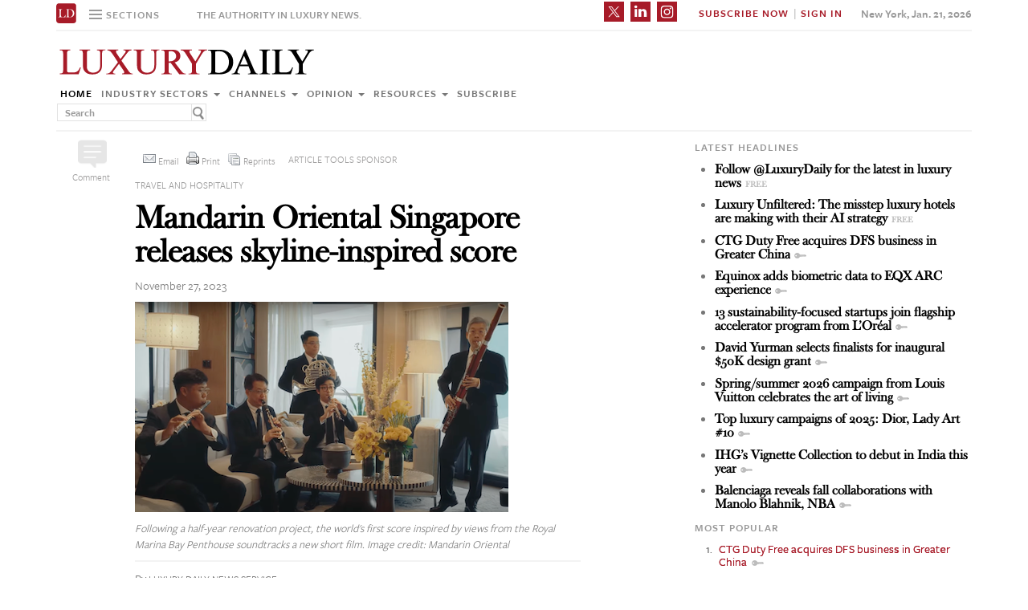

--- FILE ---
content_type: text/html; charset=UTF-8
request_url: https://www.luxurydaily.com/mandarin-oriental-singapore-releases-skyline-inspired-score/
body_size: 18759
content:
<!DOCTYPE html><html lang="en-US" prefix="og: http://ogp.me/ns# fb: http://ogp.me/ns/fb#" class="no-js"><head><title>Luxury Daily</title>  <script>!function(f,b,e,v,n,t,s)
{if(f.fbq)return;n=f.fbq=function(){n.callMethod?n.callMethod.apply(n,arguments):n.queue.push(arguments)};if(!f._fbq)f._fbq=n;n.push=n;n.loaded=!0;n.version='2.0';n.queue=[];t=b.createElement(e);t.async=!0;t.src=v;s=b.getElementsByTagName(e)[0];s.parentNode.insertBefore(t,s)}(window,document,'script','https://connect.facebook.net/en_US/fbevents.js');fbq('init','1775042012546562');fbq('track','PageView');</script> <noscript> <img height="1" width="1"
src="https://www.facebook.com/tr?id=1775042012546562&ev=PageView
&noscript=1"/> </noscript>  <script type="text/javascript">if(navigator.serviceWorker.controller){console.log('[PWA Builder] active service worker found, no need to register');}else{navigator.serviceWorker.register('/swrker.js?'+Math.floor(Math.random()*1000),{scope:'/'}).then(function(reg){console.log('Service worker has been registered for scope:'+reg.scope);});}</script> <meta charset="UTF-8"><meta name="viewport" content="width=device-width, initial-scale=1"><meta name="id" content="391084"><link rel="manifest" href="manifest.json"></link><link rel="pingback" href="https://www.luxurydaily.com/xmlrpc.php"><meta name="description" content="The symphonic arrangement highlights a penthouse with panoramic views, new to the multinational hospitality brand's property." /><meta name="keywords" content="advertising, industry sectors, news, travel and hospitality, jonathan shin, luxury, luxury daily, luxury marketing, luxury news, luxury travel, mandarin oriental, mandarin oriental singapore, royal marina bay penthouse, singapore, the exceptional bay symphony, travel and hospitality" /><link rel='dns-prefetch' href='//use.typekit.net' /><link rel='dns-prefetch' href='//s.w.org' /><link rel='dns-prefetch' href='//cache.luxurydaily.com' /><link rel="alternate" type="application/rss+xml" title="Luxury Daily &raquo; Mandarin Oriental Singapore releases skyline-inspired score Comments Feed" href="https://www.luxurydaily.com/mandarin-oriental-singapore-releases-skyline-inspired-score/feed/" /> <script type="text/javascript">window._wpemojiSettings={"baseUrl":"https:\/\/s.w.org\/images\/core\/emoji\/2.2.1\/72x72\/","ext":".png","svgUrl":"https:\/\/s.w.org\/images\/core\/emoji\/2.2.1\/svg\/","svgExt":".svg","source":{"concatemoji":"https:\/\/cache.luxurydaily.com\/wp-includes\/js\/wp-emoji-release.min.js"}};!function(a,b,c){function d(a){var b,c,d,e,f=String.fromCharCode;if(!k||!k.fillText)return!1;switch(k.clearRect(0,0,j.width,j.height),k.textBaseline="top",k.font="600 32px Arial",a){case"flag":return k.fillText(f(55356,56826,55356,56819),0,0),!(j.toDataURL().length<3e3)&&(k.clearRect(0,0,j.width,j.height),k.fillText(f(55356,57331,65039,8205,55356,57096),0,0),b=j.toDataURL(),k.clearRect(0,0,j.width,j.height),k.fillText(f(55356,57331,55356,57096),0,0),c=j.toDataURL(),b!==c);case"emoji4":return k.fillText(f(55357,56425,55356,57341,8205,55357,56507),0,0),d=j.toDataURL(),k.clearRect(0,0,j.width,j.height),k.fillText(f(55357,56425,55356,57341,55357,56507),0,0),e=j.toDataURL(),d!==e}return!1}function e(a){var c=b.createElement("script");c.src=a,c.defer=c.type="text/javascript",b.getElementsByTagName("head")[0].appendChild(c)}var f,g,h,i,j=b.createElement("canvas"),k=j.getContext&&j.getContext("2d");for(i=Array("flag","emoji4"),c.supports={everything:!0,everythingExceptFlag:!0},h=0;h<i.length;h++)c.supports[i[h]]=d(i[h]),c.supports.everything=c.supports.everything&&c.supports[i[h]],"flag"!==i[h]&&(c.supports.everythingExceptFlag=c.supports.everythingExceptFlag&&c.supports[i[h]]);c.supports.everythingExceptFlag=c.supports.everythingExceptFlag&&!c.supports.flag,c.DOMReady=!1,c.readyCallback=function(){c.DOMReady=!0},c.supports.everything||(g=function(){c.readyCallback()},b.addEventListener?(b.addEventListener("DOMContentLoaded",g,!1),a.addEventListener("load",g,!1)):(a.attachEvent("onload",g),b.attachEvent("onreadystatechange",function(){"complete"===b.readyState&&c.readyCallback()})),f=c.source||{},f.concatemoji?e(f.concatemoji):f.wpemoji&&f.twemoji&&(e(f.twemoji),e(f.wpemoji)))}(window,document,window._wpemojiSettings);</script> <style type="text/css">img.wp-smiley,img.emoji{display:inline !important;border:none !important;box-shadow:none !important;height:1em !important;width:1em !important;margin:0
.07em !important;vertical-align:-0.1em !important;background:none !important;padding:0
!important}</style><link rel='stylesheet' id='wp-email-css'  href='https://cache.luxurydaily.com/wp-content/cache/busting/1/wp-content-plugins-wp-email-email-css-2.60.css' type='text/css' media='all' /><link rel='stylesheet' id='chosen-css'  href='https://cache.luxurydaily.com/wp-content/plugins/wp-job-manager/assets/css/chosen.css' type='text/css' media='all' /><link rel='stylesheet' id='wp-job-manager-frontend-css'  href='https://cache.luxurydaily.com/wp-content/plugins/wp-job-manager/assets/css/frontend.css' type='text/css' media='all' /><link rel='stylesheet' id='wp-pagenavi-css'  href='https://cache.luxurydaily.com/wp-content/cache/busting/1/wp-content-plugins-wp-pagenavi-pagenavi-css-2.70.css' type='text/css' media='all' /><link rel='stylesheet' id='font_css-css'  href='https://use.typekit.net/vrp0asz.css' type='text/css' media='all' /><link rel='stylesheet' id='mr_social_sharing-css'  href='https://cache.luxurydaily.com/wp-content/plugins/social-sharing-toolkit/style_2.1.2.css' type='text/css' media='all' /> <script type='text/javascript' src='https://cache.luxurydaily.com/wp-content/cache/busting/1/wp-includes-js-jquery-jquery-1.12.4.js'></script> <script type='text/javascript' src='https://cache.luxurydaily.com/wp-content/cache/busting/1/wp-includes-js-jquery-jquery-migrate.min-1.4.1.js'></script> <script type='text/javascript' src='https://cache.luxurydaily.com/wp-content/plugins/social-sharing-toolkit/script_no_follow_2.1.2.js'></script> <script type='text/javascript' src='https://cache.luxurydaily.com/wp-content/plugins/social-sharing-toolkit/includes/buttons/button.facebook.js'></script> <script type='text/javascript' src='https://connect.facebook.net/en_US/all.js?#xfbml=1'></script> <script type='text/javascript' src='https://platform.linkedin.com/in.js'></script> <script type='text/javascript' src='https://platform.twitter.com/widgets.js'></script> <link rel='https://api.w.org/' href='https://www.luxurydaily.com/wp-json/' /><link rel="EditURI" type="application/rsd+xml" title="RSD" href="https://www.luxurydaily.com/xmlrpc.php?rsd" /><link rel="wlwmanifest" type="application/wlwmanifest+xml" href="https://www.luxurydaily.com/wp-includes/wlwmanifest.xml" /><link rel='prev' title='Ex-L&#8217;Oréal exec to lead Stella McCartney as CEO' href='https://www.luxurydaily.com/ex-loreal-exec-to-lead-stella-mccartney-as-ceo/' /><link rel='next' title='With latest award, Bentley inches closer to zero waste-to-landfill status' href='https://www.luxurydaily.com/with-latest-award-bentley-inches-closer-to-zero-waste-to-landfill-status/' /><meta name="generator" content="WordPress 4.7.3" /><link rel="canonical" href="https://www.luxurydaily.com/mandarin-oriental-singapore-releases-skyline-inspired-score/" /><link rel='shortlink' href='https://www.luxurydaily.com/?p=391084' /><link rel="alternate" type="application/json+oembed" href="https://www.luxurydaily.com/wp-json/oembed/1.0/embed?url=https%3A%2F%2Fwww.luxurydaily.com%2Fmandarin-oriental-singapore-releases-skyline-inspired-score%2F" /><link rel="alternate" type="text/xml+oembed" href="https://www.luxurydaily.com/wp-json/oembed/1.0/embed?url=https%3A%2F%2Fwww.luxurydaily.com%2Fmandarin-oriental-singapore-releases-skyline-inspired-score%2F&#038;format=xml" /><script type="text/javascript">jQuery.post("https://www.luxurydaily.com/wp-admin/admin-ajax.php",{action:"wmp_update",id:391084,token:"38d61c98ff"});</script><meta property="og:locale" content="en_US"/><meta property="og:site_name" content="Luxury Daily"/><meta property="og:title" content="Mandarin Oriental Singapore releases skyline-inspired score"/><meta property="og:url" content="https://www.luxurydaily.com/mandarin-oriental-singapore-releases-skyline-inspired-score/"/><meta property="og:type" content="article"/><meta property="og:description" content="The symphonic arrangement highlights a penthouse with panoramic views, new to the multinational hospitality brand&#039;s property."/><meta property="og:image" content="https://www.luxurydaily.com/wp-content/uploads/2023/11/mandarin-oriental-112223.png"/><meta property="og:image:url" content="https://www.luxurydaily.com/wp-content/uploads/2023/11/mandarin-oriental-112223.png"/><meta property="og:image:secure_url" content="https://www.luxurydaily.com/wp-content/uploads/2023/11/mandarin-oriental-112223.png"/><meta property="article:published_time" content="2023-11-27T14:56:37+00:00"/><meta property="article:modified_time" content="2023-11-27T16:00:42+00:00" /><meta property="og:updated_time" content="2023-11-27T16:00:42+00:00" /><meta property="article:section" content="Advertising"/><meta property="article:section" content="Industry sectors"/><meta property="article:section" content="News"/><meta property="article:section" content="Travel and hospitality"/><meta itemprop="name" content="Mandarin Oriental Singapore releases skyline-inspired score"/><meta itemprop="headline" content="Mandarin Oriental Singapore releases skyline-inspired score"/><meta itemprop="description" content="The symphonic arrangement highlights a penthouse with panoramic views, new to the multinational hospitality brand&#039;s property."/><meta itemprop="image" content="https://www.luxurydaily.com/wp-content/uploads/2023/11/mandarin-oriental-112223.png"/><meta itemprop="datePublished" content="2023-11-27"/><meta itemprop="dateModified" content="2023-11-27T16:00:42+00:00" /><meta itemprop="author" content="Luxury Daily News Service"/><meta name="twitter:title" content="Mandarin Oriental Singapore releases skyline-inspired score"/><meta name="twitter:url" content="https://www.luxurydaily.com/mandarin-oriental-singapore-releases-skyline-inspired-score/"/><meta name="twitter:description" content="The symphonic arrangement highlights a penthouse with panoramic views, new to the multinational hospitality brand&#039;s property."/><meta name="twitter:image" content="https://www.luxurydaily.com/wp-content/uploads/2023/11/mandarin-oriental-112223.png"/><meta name="twitter:card" content="summary_large_image"/>  <script data-no-minify="1" data-cfasync="false">(function(w,d){function a(){var b=d.createElement("script");b.async=!0;b.src="https://cache.luxurydaily.com/wp-content/plugins/wp-rocket/inc/front/js/lazyload.1.0.5.min.js";var a=d.getElementsByTagName("script")[0];a.parentNode.insertBefore(b,a)}w.attachEvent?w.attachEvent("onload",a):w.addEventListener("load",a,!1)})(window,document);</script> <meta charset="utf-8"><title>Luxury Daily</title><meta name="viewport" content="width=device-width, initial-scale=1"><meta http-equiv="X-UA-Compatible" content="IE=edge"><link rel="shortcut icon" href="https://cache.luxurydaily.com/wp-content/themes/LD2016/favicon.ico" type="image/x-icon" /><link rel="stylesheet" href="https://cache.luxurydaily.com/wp-content/themes/LD2016/css/bootstrap.css" media="screen"><link rel="stylesheet" href="https://cache.luxurydaily.com/wp-content/themes/LD2016/css/custom.min.css"><link rel="stylesheet" href="https://cache.luxurydaily.com/wp-content/themes/LD2016/css/bootstrap.icon-large.min.css"><link rel="stylesheet" href="https://cache.luxurydaily.com/wp-content/themes/LD2016/css/fonts.css"><link rel="stylesheet" href="https://cache.luxurydaily.com/wp-content/themes/LD2016/css/MyFontsWebfontsKit.css"><link rel="stylesheet" href="https://cache.luxurydaily.com/wp-content/themes/LD2016/style.css"><link rel="stylesheet" href="https://www.luxurydaily.com/wp-content/themes/LD2016/css/ld.css?1768987246"><link rel="stylesheet" href='https://cache.luxurydaily.com/wp-content/themes/LD2016/css/mobile-init.css' /><link rel="stylesheet" media='screen and (max-width: 500px)' href='https://www.luxurydaily.com/wp-content/themes/LD2016/css/mobile-header.css?2' /><style>iframe{display:none}</style> <!--[if lt IE 9]> <script src="https://cache.luxurydaily.com/wp-content/themes/LD2016/js/html5shiv.js"></script> <script src="https://cache.luxurydaily.com/wp-content/themes/LD2016/js/respond.min.js"></script> <![endif]--> <script>(function(i,s,o,g,r,a,m){i['GoogleAnalyticsObject']=r;i[r]=i[r]||function(){(i[r].q=i[r].q||[]).push(arguments)},i[r].l=1*new Date();a=s.createElement(o),m=s.getElementsByTagName(o)[0];a.async=1;a.src=g;m.parentNode.insertBefore(a,m)})(window,document,'script','https://www.google-analytics.com/analytics.js','ga');ga('create','UA-79189662-1','auto');ga('send','pageview');</script>  <script async='async' src='https://www.googletagservices.com/tag/js/gpt.js'></script> <script>var googletag=googletag||{};googletag.cmd=googletag.cmd||[];</script> <script>googletag.cmd.push(function(){googletag.defineSlot('/60923973/large-rectangle-1-home',[336,280],'large-rectangle-1-home').addService(googletag.pubads());googletag.pubads().enableSingleRequest();googletag.enableServices();});</script> <script>googletag.cmd.push(function(){googletag.defineSlot('/60923973/large-rectangle-2-home',[336,280],'large-rectangle-2-home').addService(googletag.pubads());googletag.pubads().enableSingleRequest();googletag.enableServices();});</script> <script>googletag.cmd.push(function(){googletag.defineSlot('/60923973/large-rectangle-3-home',[336,280],'large-rectangle-3-home').addService(googletag.pubads());googletag.pubads().enableSingleRequest();googletag.enableServices();});</script> <script>googletag.cmd.push(function(){googletag.defineSlot('/60923973/large-rectangle-1-category',[336,280],'large-rectangle-1-category').addService(googletag.pubads());googletag.pubads().enableSingleRequest();googletag.enableServices();});</script> <script>googletag.cmd.push(function(){googletag.defineSlot('/60923973/large-rectangle-2-category',[336,280],'large-rectangle-2-category').addService(googletag.pubads());googletag.pubads().enableSingleRequest();googletag.enableServices();});</script> <script>googletag.cmd.push(function(){googletag.defineSlot('/60923973/large-rectangle-3-category',[336,280],'large-rectangle-3-category').addService(googletag.pubads());googletag.pubads().enableSingleRequest();googletag.enableServices();});</script> <script>googletag.cmd.push(function(){googletag.defineSlot('/60923973/large-rectangle-1-article',[336,280],'large-rectangle-1-article').addService(googletag.pubads());googletag.pubads().enableSingleRequest();googletag.enableServices();});</script> <script>googletag.cmd.push(function(){googletag.defineSlot('/60923973/large-rectangle-2-article',[336,280],'large-rectangle-2-article').addService(googletag.pubads());googletag.pubads().enableSingleRequest();googletag.enableServices();});</script> <script>googletag.cmd.push(function(){googletag.defineSlot('/60923973/large-rectangle-3-article',[336,280],'large-rectangle-3-article').addService(googletag.pubads());googletag.pubads().enableSingleRequest();googletag.enableServices();});</script>  <script src="https://cache.luxurydaily.com/wp-content/themes/LD2016/js/jquery-1.11.1.min.js"></script> <script>$(window).load(function(){$("iframe").show();});</script> <script src="https://cache.luxurydaily.com/wp-content/themes/LD2016/js/jquery-ui.min.js"></script> <script src="https://cache.luxurydaily.com/wp-content/themes/LD2016/js/jquery.form.min.js"></script> <script src="https://cache.luxurydaily.com/wp-content/themes/LD2016/js/bootstrap.min.js"></script> <script src="https://cache.luxurydaily.com/wp-content/themes/LD2016/js/custom.js"></script> <script src="https://cache.luxurydaily.com/wp-content/themes/LD2016/js/aes.js"></script> <script>function setCookie(cname,cvalue,ttl){if(!ttl){ttl=100*24*60*60*1000;}
var d=new Date();d.setTime(d.getTime()+(ttl));var expires="expires="+d.toUTCString();document.cookie=cname+"="+cvalue+";"+expires+";path=/";var item={value:cvalue,expiry:d.getTime()+ttl,}
localStorage.setItem(cname,JSON.stringify(item))}
function getCookie(cname){var name=cname+"=";var decodedCookie=decodeURIComponent(document.cookie);var ca=decodedCookie.split(';');for(var i=0;i<ca.length;i++){var c=ca[i];while(c.charAt(0)==' '){c=c.substring(1);}
if(c.indexOf(name)==0){return c.substring(name.length,c.length);}}
const itemStr=localStorage.getItem(cname)
if(itemStr){const item=JSON.parse(itemStr)
const now=new Date()
if(now.getTime()>item.expiry){localStorage.removeItem(cname)}else{return item.value}}
return"";}</script> <script src="https://www.luxurydaily.com/wp-content/themes/LD2016/js/ld.js?1768987246"></script> </head><body ><div class="navbar navbar-default navbar-fixed-top"><div class="container"><div class="navbar-header"> <a href="/" class="initials"><img width="25" height="25" src="https://cache.luxurydaily.com/wp-content/themes/LD2016/svg/ld-favicon.svg" /></a> <a href="/" id="logo-mobile"><img style="max-width: 325px; width: 100%; height: 36px;" src="https://cache.luxurydaily.com/wp-content/themes/LD2016/svg/Luxury-Daily_logo.svg" /></a><div class="navbar collapse navbar-collapse sections"><ul class="nav navbar-nav"><li class="dropdown"> <a href="#" class="desktop dropdown-toggle" type="button" data-toggle="dropdown"role="button" aria-expanded="false" ><ul class="clr"><li class="bars"><div class="bar"></div><div class="bar"></div><div class="bar"></div></li><li class="label">Sections</li></ul> </a><ul class="dropdown-menu"><li><a class="reverse" href="/">Home</a></li><li><a class="reverse" href="/category/sectors">Industry sectors</a></li><li><a class="reverse" href="/category/news">Channels</a></li><li><a class="reverse" href="/category/opinion">Opinion</a></li><li><a class="reverse" href="/category/resources">Resources</a></li><li><a class="reverse pop-subscribe loggedout" href="https://subscribe.luxurydaily.com/LUX/?f=annualnsm&s=18ANNMISCA">Subscribe</a></li></ul></li></ul></div><a href="#" class="magnify"  target="search"><div class="magnify-inner"></div> </a><span class="make-us lighter-grey">The authority in luxury news.</span><button class="navbar-toggle " type="button" data-toggle="collapse" data-target="#navbar-main"><div class="navbar-toggle-inner"></div> </button><div id="mobile-sub-menu"><div id="date-mobile">Jan. 21, 2026</div> <span class="label subscribe"> <a href="#" id="popular-mobile" target="popular">Most Popular</a> <span style="color: #ccc;"> &nbsp; &nbsp; </span> <a class="my pop-login" href="/log-in" style="display: none;">My Account</a> <a class="sign-in-subscribe pop-subscribe loggedout" style="display: none;" href="https://subscribe.luxurydaily.com/LUX/?f=annualnsm&s=18ANNMISCA" id="subscribe-mobile">Subscribe</a> <span style="color: #ccc;" class="loggedout"> &nbsp; &nbsp; </span> <a class="sign-in pop-login loggedout" href="/log-in" style="display: none;">Sign In</a> <a class="logout-link pop-logout loggedin" style="display: none;" href="https://cache.luxurydaily.com/wp-content/themes/LD2016/../../plugins/cambey/logout.php">Log out</a> </span></div></div><div class="navbar-collapse collapse" id="navbar-main"><ul class="nav navbar-nav navbar-right"><li class="share-container"> <span class="mr_social_sharing"> <a href="https://twitter.com/luxurydaily" rel="nofollow" target="_blank"> <img style="width: 25px;height: 25px;" src="https://cache.luxurydaily.com/wp-content/themes/LD2016/svg/x_icon.svg" class="nopin" alt="Connect on Twitter" title="Connect on X"> </a> </span> <span class="mr_social_sharing"> <a href="https://www.linkedin.com/company/luxury-daily" rel="nofollow" target="_blank"> <img style="width: 25px;height: 25px;" src="https://cache.luxurydaily.com/wp-content/themes/LD2016/svg/linkedin_icon.svg" class="nopin" alt="Connect on LinkedIn" title="Connect on LinkedIn"> </a> </span> <span class="mr_social_sharing"> <a href="https://www.instagram.com/luxurydaily/" rel="nofollow" target="_blank"> <img style="width: 25px;height: 25px;" src="https://cache.luxurydaily.com/wp-content/themes/LD2016/svg/instagram_icon.svg" class="nopin" alt="Connect on Instagram" title="Connect on Instagram"> </a> </span></li><li class="label subscribe"> <a class="my" href="/log-in" style="display: none;">My Account</a> <a class="sign-in-subscribe loggedout pop-subscribe" href="https://subscribe.luxurydaily.com/LUX/?f=ANNUALNSM" style="display: none;">Subscribe Now</a> <span style="color: #ccc;" class="loggedout"> &nbsp;|&nbsp; </span> <a class="sign-in loggedout pop-login" href="/log-in" style="display: none;">Sign In</a> <a class="logout-link loggedin pop-logout" style="display: none;" href="https://cache.luxurydaily.com/wp-content/themes/LD2016/../../plugins/cambey/logout.php">Log Out</a></li><li class="label date">New York, Jan. 21, 2026</li></ul><ul class="no-bullet mobile-menu"><li><a class="reverse" href="/">Home</a></li><li><a class="reverse" href="/category/sectors">Industry Sectors</a></li><li><a class="reverse" href="/category/news">Channels</a></li><li><a class="reverse" href="/category/opinion">Opinion</a></li><li><a class="reverse" href="/category/resources">Resources</a></li><li><a class="reverse" href="/advertise">Advertise</a></li><li><a class="reverse loggedout pop-subscribe" href="https://subscribe.luxurydaily.com/LUX/?f=paid">Subscribe</a></li></ul></div></div></div><div class="navbar fold search"><div class="search-inner"><form class="navbar-form navbar-left search" role="search"><div class="form-group"><ul class="clr"><li> <input type="text" class="form-control" placeholder="Search"></li><li> <a href="#" class="popup-magnify"><img src="https://cache.luxurydaily.com/wp-content/themes/LD2016/img/magnify-new.png"></a></li></ul></div></form></div></div><div class="navbar fold popular"><div class="popular-inner"><ol class=""><li><a class="key" href="https://www.luxurydaily.com/ctg-duty-free-acquires-dfs-business-in-greater-china" title="CTG Duty Free acquires DFS business in Greater China">CTG Duty Free acquires DFS business in Greater China</a></li><li><a class="key" href="https://www.luxurydaily.com/equinox-adds-biometric-data-to-eqx-arc-experience" title="Equinox adds biometric data to EQX ARC experience">Equinox adds biometric data to EQX ARC experience</a></li><li><a class="free" href="https://www.luxurydaily.com/luxury-unfiltered-the-misstep-luxury-hotels-are-making-with-their-ai-strategy" title="Luxury Unfiltered: The misstep luxury hotels are making with their AI strategy">Luxury Unfiltered: The misstep luxury hotels are making with their AI strategy</a></li><li><a class="key" href="https://www.luxurydaily.com/13-sustainability-focused-startups-join-flagship-accelerator-program-from-loreal" title="13 sustainability-focused startups join flagship accelerator program from L'Or&#x00e9;al">13 sustainability-focused startups join flagship accelerator program from L'Or&#x00e9;al</a></li><li><a class="free" href="https://www.luxurydaily.com/off-the-cuff-a-qa-with-virtuosos-jennifer-campbell" title="Off the Cuff: A Q&A with Virtuoso's Jennifer Campbell">Off the Cuff: A Q&A with Virtuoso's Jennifer Campbell</a></li><li><a class="key" href="https://www.luxurydaily.com/louis-vuitton-connects-opulence-household-linens-for-springsummer-2026" title="Spring/summer 2026 campaign from Louis Vuitton celebrates the art of living">Spring/summer 2026 campaign from Louis Vuitton celebrates the art of living</a></li><li><a class="key" href="https://www.luxurydaily.com/david-yurman-selects-finalists-for-inaugural-50k-design-grant" title="David Yurman selects finalists for inaugural $50K design grant">David Yurman selects finalists for inaugural $50K design grant</a></li><li><a class="key" href="https://www.luxurydaily.com/top-luxury-campaigns-of-2025-dior-lady-art-10" title="Top luxury campaigns of 2025: Dior, Lady Art #10">Top luxury campaigns of 2025: Dior, Lady Art #10</a></li><li><a class="key" href="https://www.luxurydaily.com/balenciaga-reveals-fall-collaborations-with-manolo-blahnik-nba" title="Balenciaga reveals fall collaborations with Manolo Blahnik, NBA">Balenciaga reveals fall collaborations with Manolo Blahnik, NBA</a></li><li><a class="free" href="https://www.luxurydaily.com/italian-fashion-designer-valentino-garavani-dies-at-93" title="Italian fashion designer Valentino Garavani dies at 93">Italian fashion designer Valentino Garavani dies at 93</a></li></ol></div></div><div class="navbar fold subscribe"><div class="subscribe-inner"><ul class="clr"><li><input type="text" class="form-control" placeholder="EMAIL ADDRESS"></li><li><a href="#" class="footer-subscribe"><img src="https://cache.luxurydaily.com/wp-content/themes/LD2016/img/subscribe.png"></a></li></ul></div></div><div class="container main"><div class="overlay"></div><div class="page-header leaderboard top" style="display: none; height: 0;"></div><div class="page-header logo"><div class="row"><div class="col-lg-8"> <a href="/" id="logo"><img style="max-width: 325px; width: 100%; height: 36px;" src="https://cache.luxurydaily.com/wp-content/themes/LD2016/svg/Luxury-Daily_logo.svg" /></a><div class="navbar collapse navbar-collapse"><ul class="nav navbar-nav"><li><a href="/">Home</a></li><li class="dropdown"> <a href="/category/sectors" class="dropdown-toggle grey" data-toggle="dropdown" role="button" aria-expanded="false">Industry sectors <span class="caret"></span></a><ul class="dropdown-menu multi-column columns-3" role="menu"><div class="row"><div class="col-sm-4"><ul class="multi-column-dropdown"><li class="cat-item cat-item-2053"><a href="/category/sectors/apparel-and-accessories/" title="View all posts filed under Apparel and accessories">Apparel and accessories</a></li><li class="cat-item cat-item-2054"><a href="/category/sectors/arts-and-entertainment/" title="View all posts filed under Arts and entertainment">Arts and entertainment</a></li><li class="cat-item cat-item-2055"><a href="/category/sectors/automotive-industry-sectors/" title="View all posts filed under Automotive">Automotive</a></li><li class="cat-item cat-item-2056"><a href="/category/sectors/consumer-electronics/" title="View all posts filed under Consumer electronics">Consumer electronics</a></li><li class="cat-item cat-item-2057"><a href="/category/sectors/consumer-packaged-goods/" title="View all posts filed under Consumer packaged goods">Consumer packaged goods</a></li><li class="cat-item cat-item-2058"><a href="/category/sectors/education/" title="View all posts filed under Education">Education</a></li><li class="cat-item cat-item-2059"><a href="/category/sectors/financial-services/" title="View all posts filed under Financial services">Financial services</a></li><li class="cat-item cat-item-2060"><a href="/category/sectors/food-and-beverage/" title="View all posts filed under Food and beverage">Food and beverage</a></li><li class="cat-item cat-item-2061"><a href="/category/sectors/fragrance-and-personal-care/" title="View all posts filed under Fragrance and personal care">Fragrance and personal care</a></li></ul></div><div class="col-sm-4"><ul class="multi-column-dropdown"><li class="cat-item cat-item-2062"><a href="/category/sectors/government/" title="View all posts filed under Government">Government</a></li><li class="cat-item cat-item-2063"><a href="/category/sectors/healthcare/" title="View all posts filed under Healthcare">Healthcare</a></li><li class="cat-item cat-item-2064"><a href="/category/sectors/home-furnishings/" title="View all posts filed under Home furnishings">Home furnishings</a></li><li class="cat-item cat-item-2065"><a href="/category/sectors/jewelry/" title="View all posts filed under Jewelry">Jewelry</a></li><li class="cat-item cat-item-2066"><a href="/category/sectors/legal-and-privacy/" title="View all posts filed under Legal and privacy">Legal and privacy</a></li><li class="cat-item cat-item-20093"><a href="/category/sectors/luxury-living/" title="View all posts filed under Luxury Living">Luxury Living</a></li><li class="cat-item cat-item-20093"><a href="/category/sectors/special-reports/" title="View all posts filed under Luxury Memo Special Reports">Luxury Memo Special Reports</a></li><li class="cat-item cat-item-2067"><a href="/category/sectors/marketing-industry-sectors/" title="View all posts filed under Marketing">Marketing</a></li><li class="cat-item cat-item-2068"><a href="/category/sectors/mediapublishing/" title="View all posts filed under Media/publishing">Media/publishing</a></li><li class="cat-item cat-item-1191"><a href="/category/sectors/nonprofits/" title="View all posts filed under Nonprofits">Nonprofits</a></li><li class="cat-item cat-item-2069"><a href="/category/sectors/real-estate/" title="View all posts filed under Real estate">Real estate</a></li></ul></div><div class="col-sm-4"><ul class="multi-column-dropdown"><li class="cat-item cat-item-2070"><a href="/category/sectors/retail-industry-sectors/" title="View all posts filed under Retail">Retail</a></li><li class="cat-item cat-item-2071"><a href="/category/sectors/software-and-technology-industry-sectors/" title="View all posts filed under Software and technology">Software and technology</a></li><li class="cat-item cat-item-2072"><a href="/category/sectors/sports/" title="View all posts filed under Sports">Sports</a></li><li class="cat-item cat-item-2073"><a href="/category/sectors/telecommunications/" title="View all posts filed under Telecommunications">Telecommunications</a></li><li class="cat-item cat-item-2074"><a href="/category/sectors/travel-and-hospitality/" title="View all posts filed under Travel and hospitality">Travel and hospitality</a></li></ul></div></div></ul></li><li class="dropdown"> <a href="/category/news" class="dropdown-toggle grey" data-toggle="dropdown" role="button" aria-expanded="false">Channels <span class="caret"></span></a><ul class="dropdown-menu multi-column columns-2" role="menu"><div class="row"><div class="col-sm-6"><ul class="multi-column-dropdown"><li class="cat-item cat-item-12"><a href="/category/news/advertising/" title="View all posts filed under Advertising">Advertising</a></li><li class="cat-item cat-item-2083"><a href="/category/news/commerce-news/" title="View all posts filed under Commerce">Commerce</a></li><li class="cat-item cat-item-47"><a href="/category/news/events/" title="View all posts filed under Events">Events / Causes</a></li><li class="cat-item cat-item-2043"><a href="/category/news/in-store/" title="View all posts filed under In-store">In-store</a></li><li class="cat-item cat-item-2044"><a href="/category/news/internet-news/" title="View all posts filed under Internet">Internet</a></li><li class="cat-item cat-item-25"><a href="/category/news/legal-privacy/" title="View all posts filed under Legal/privacy">Legal/privacy</a></li><li class="cat-item cat-item-2045"><a href="/category/news/mail/" title="View all posts filed under Mail">Mail</a></li></ul></div><div class="col-sm-6"><ul class="multi-column-dropdown"><li class="cat-item cat-item-2047"><a href="/category/news/mobile-news/" title="View all posts filed under Mobile">Mobile</a></li><li class="cat-item cat-item-2082"><a href="/category/news/multichannel/" title="View all posts filed under Multichannel">Multichannel</a></li><li class="cat-item cat-item-2048"><a href="/category/news/out-of-home/" title="View all posts filed under Out of home">Out of home</a></li><li class="cat-item cat-item-2049"><a href="/category/news/print/" title="View all posts filed under Print">Print</a></li><li class="cat-item cat-item-2051"><a href="/category/news/radio/" title="View all posts filed under Radio">Radio</a></li><li class="cat-item cat-item-32"><a href="/category/news/research/" title="View all posts filed under Research">Research</a></li><li class="cat-item cat-item-2050"><a href="/category/news/television/" title="View all posts filed under Television">Television</a></li></ul></div></div></ul></li><li class="dropdown"> <a href="/category/opinion" class="dropdown-toggle grey" data-toggle="dropdown" role="button" aria-expanded="false">Opinion <span class="caret"></span></a><ul class="dropdown-menu"><li class="cat-item cat-item-43"><a href="/category/opinion/blog/">Blog</a></li><li class="cat-item cat-item-39"><a href="/category/opinion/classic-guides/">Classic Guides</a></li><li class="cat-item cat-item-40"><a href="/category/opinion/columns/">Columns</a></li><li class="cat-item cat-item-41"><a href="/category/opinion/editorials/">Editorials</a></li><li class="cat-item cat-item-42"><a href="/category/opinion/letters/">Letters</a></li><li class="cat-item cat-item-4039"><a href="/category/opinion/q-and-a/">Q&amp;A</a></li><li class="cat-item cat-item-4040"><a href="/category/opinion/strategy-opinion/">Strategy</a></li></ul></li><li class="dropdown"> <a href="/category/resources" class="dropdown-toggle grey" data-toggle="dropdown" role="button" aria-expanded="false">Resources <span class="caret"></span></a><ul class="dropdown-menu"><li class="cat-item cat-item-"><a href="/category/resources/case-studies">Case studies</a></li><li class="cat-item cat-item-"><a href="/conferences">Conferences</a></li><li class="cat-item cat-item-"><a href="/category/resources/editorial-calendar">Editorial calendar</a></li><li class="cat-item cat-item-"><a href="/luxury-daily-awards">Luxury Daily Awards</a></li><li class="cat-item cat-item-"><a href="/luxury-firstlook">Luxury FirstLook</a></li><li class="cat-item cat-item-"><a href="/luxury-mobile-summit">Luxury Mobile Summit</a></li><li class="cat-item cat-item-"><a href="/luxury-roundtable">Luxury Roundtable</a></li><li class="cat-item cat-item-"><a href="/luxury-retail-summit">Luxury Retail Summit</a></li><li class="cat-item cat-item-"><a href="/category/resources/news-briefs">News briefs</a></li><li class="cat-item cat-item-"><a href="/newsletter-archive">Newsletter archive</a></li><li class="cat-item cat-item-"><a href="/category/resources/podcasts">Podcasts</a></li><li class="cat-item cat-item-"><a href="/videos">Video</a></li><li class="cat-item cat-item-"><a href="/category/resources/webinars">Webinars</a></li><li class="cat-item cat-item-"><a href="/category/resources/white-papers">White papers</a></li></ul></li><li> <a href="https://subscribe.luxurydaily.com/LUX/?f=paid" class="grey loggedout pop-subscribe">Subscribe</a></li><li><form class="navbar-form navbar-left search" role="search"><div class="form-group"><ul class="clr"><li><input type="text" class="form-control" placeholder="Search"></li><li><a href="#" class="header-magnify"><img width="16" src="https://cache.luxurydaily.com/wp-content/themes/LD2016/img/magnify-new.png"></a></li></ul></div></form></li></ul></div></div><div class="col-lg-4"></div></div></div><div class="section clearfix main article"><div class="row text"><div class="col-lg-1"><a class="comment-button" href="#"><img style="width: 36px; margin: 0 27px;" src="https://cache.luxurydaily.com/wp-content/themes/LD2016/img/comment-75-light.png" /></a> <a href="#" class="comment-link">Comment</a></div><div class="col-lg-6"><ul class="tools clr smallest top"><li class="emailTool"><a href="https://www.luxurydaily.com/mandarin-oriental-singapore-releases-skyline-inspired-score//?email=1">Email</a></li><li class="printTool"><a href="https://www.luxurydaily.com/mandarin-oriental-singapore-releases-skyline-inspired-score//?print=1">Print</a></li><li class="reprintsTool"> <a href="mailto:editor@luxurydaily.com">Reprints</a></li><li class="articletools"> ARTICLE TOOLS SPONSOR</li><li class="articlesponsor"> <script type='text/javascript'>googletag.cmd.push(function(){googletag.defineSlot('/60923973/article-tools-sponsor',[88,31],'div-gpt-ad-1467230372986-0').addService(googletag.pubads());googletag.pubads().enableSingleRequest();googletag.pubads().collapseEmptyDivs();googletag.enableServices();});</script> <div id='div-gpt-ad-1467230372986-0' style='height:31px; width:88px;'> <script type='text/javascript'>googletag.cmd.push(function(){googletag.display('div-gpt-ad-1467230372986-0');});</script> </div></li></ul> <br style="clear: both;"/><p class="sector category" > <font color=""><a class="smallest lighter-grey smallest" href="https://www.luxurydaily.com/category/sectors/travel-and-hospitality/">Travel and hospitality</a></font></p><h1><a href="https://www.luxurydaily.com/mandarin-oriental-singapore-releases-skyline-inspired-score/" class="reverse">Mandarin Oriental Singapore releases skyline-inspired score</a></h1><p class="date"> <font color="gray">November 27, 2023</font></p><a class="image" href=""><img class="alignnone size-full wp-image-152895"
src="https://cache.luxurydaily.com/wp-content/uploads/2023/11/mandarin-oriental-112223.png"> </a><p class="caption main"><font color="gray"> <a href="https://www.luxurydaily.com/wp-content/uploads/2023/11/mandarin-oriental-112223.png"><img class="size-full wp-image-391085" src="https://cache.luxurydaily.com/wp-content/uploads/2023/11/mandarin-oriental-112223.png" alt="At the heart of the piece is the objective of communicating the feeling of seeing the view from the penthouse’s window for oneself. Image credit: Mandarin Oriental" width="465" height="262" /></a> Following a half-year renovation project, the world's first score inspired by views from the Royal Marina Bay Penthouse soundtracks a new short film. Image credit: Mandarin Oriental </font></p><div class="divider">&nbsp;</div><p class="byline-container"> By <a style="color:#777; font-size: 13px;" class="byline reverse" href="/author/luxury-daily-news-service">Luxury Daily News Service</a></p><div class="body locked" post-id="391084" token="c52427ca80d4d388b8a26a8bc47d362c391084"><p></p><p></p><p>Multinational hospitality brand <a href="https://www.mandarinoriental.com/en/">Mandarin Oriental</a> is officially reopening a popular seaside property.</p><p></p><div class="row call-to-action" style="display:block;"><div class="col-lg-12"><center> To read the entire article, please <a href="https://subscribe.luxurydaily.com/LUX/?f=annualnsm&s=18ANNARTA">subscribe</a> or <a href="/log-in?redirect=https://www.luxurydaily.com/mandarin-oriental-singapore-releases-skyline-inspired-score/" class="pop-login">sign in</a></center></div></div></div><div id="encrypted" style="display:none;">{"ct":"MqH1DewXfya1PATBKUJJHeFVKRSYF2bQoi\/cNCeOaT5aK\/ojDO2zArVH9I00NTdumnvtkuppS9nFe4oZ0trhGybot0dlsCYlSDX8gyX6WCtfBOIIsr8qRTPyCbXMwhXpsfk0lwJqwIh13aiHJkUd1sXp7zVLgf69ve4btd5Uwnq5Bj99v4GHpK6\/f9oVFvJYp5S0X+lcGOy+iQgdFp4FJxQxO5dA3LNOUxYFrgxyv8prm903HIXMxoq+FU\/AbMwR0oeIKJbSAnDjJ4FHRro5QWGr31MiRn0CKdmmF\/PF49MG9qJgkNoFHrUZbK8r6unICZgsb9JllV1ELRBDZQ5wizyK3XZ4h9Ut417EaEbD64J4ktFNJkGNJZxrT0WcsVIqEiso\/iP4f5OHsMhlon78cpxjIZ3pSQQpFwjxiA+1WNzQmrNO3hq8wSNGpQHZ3ymkTTZPgqm\/PmE9SO688KVwZYKhJcFGQ1oT38nu4QcLLjX9UK+budBVBW1cobL\/ufHvQ0jzTAeKz+voBDQeFbQUiGj5P5HEq4hZIMqPpxz1Jom3040KCKLXBr+DRySgqsjE95qz8FJpn\/gTy4Z8GUvSdYM6P6yvFbrLBgaqGYKwlcbNQKtZHVcUgsmXf68j7RT\/31yJXCc0L\/qNSHiW3zg0XO\/PyollfTAntpXk8\/h\/LsTr3bFRiF2VT1cbwLLAp94NaauWc7mm1oMAkakeq4+W2NkJY33I9t1zwt++wN0N8\/pDAiKyMF2n1jaW0Cr\/c7RcMbBYaCEbJH+thya16LAEMdon6yiqIxzeIS4qTnuVsZrQ1YY0PxCqkZegF40M44Wv+ku7UqUtnmN\/NzfWyXE9EpU9de6DwGKnLpLB0up0r+yq81g0rAql+63CLIAZ5+1wFuM99\/wJs\/o4tK2kK8f86R6iAyXUXisnsfkkOdHliigmmXZond\/2gvHEJVV46u5hboahXBWi31nRb0P8GNvaTo6q5czGIqbKvraqmF1MeAFxC73h\/95PtfafbfuY3XjP94W3dgAR6ceLNzCPSEhcZRpDbirkWHHcM05heyh\/dgkH58iwsONjJO5ibPs7mV8yXo5gRamx6Erxxdf\/m8yEu9eo74FD\/GrD6a+JXLjZBkxhUVWN5sQ0PTLEa8PcX6dIsFc\/6LnbXO\/1MdTik5gUh+XfbY3I91sGnHLJ+GUqi23yjc\/kj7O0B0A0ld+GKSwuBKXcf2AjvSTiuXgGoJAtax91gukTeUcpTSCKQRw0xB6WD0U0lwxjDFPXSmymm0Ra5SccXYf\/Dp9eiiFia7KbOPNLxUfntWfUcA6Ysf6NTQaKNawSPkNBO98UEawXGJD7OSZukZE7\/0JLRfDLD5fYu61vFAg4rad50hhCVp6ubrTsWYsldXQpU15zIqQ5HS0ohh4IA\/NAovDOO+\/S34w79kPphIgKf5\/OBBublfdrJJSF4lmXZu43MOGYepDH9KKWdZGAroU1jDvhb6vGI+H8M6k+0Xsm3cCHMy9QXIhqVubXggm\/[base64]\/S\/TCazdBeuzpDPP3GDOE0oOMxfd8IWuMvnc3hJVz9f0rblEFeevSC7bgvp3ZxzMmb1I9eFJGLgpT0EpOlNT1ckwlpsCoyysM5q2IHvnUvK9MaRM+btd03aZXRL3+Br2M458u\/xzrnlwXktVaJFJS4PcUdEB4iUyRlSqyrzjZvTCc1Vys1Vd96zVs4AhxUNRHCUi2gDYvVxB\/L7FmUpmxXxN7twHbFt4n0h+BxJfdMBPUg4Ah+kOgg4nBUJhNfRYEtZ4kUo25UHlsMSeHhTXWZVsEhfWfW12YXfUY+4Y4Ag9gi5BGsvsTko+Yap4RM71m2gzHjKYlBBLksD2pNzgMa+pQ3Y\/ktREXIHgLfjshPKcLV+MjEfGnCDbPolE6ojXCdgG0jNsq2sS8ZXBCF5CR6knkEDLr9SznCkIQJBQnMg+O\/[base64]\/xMThbVgNLtx1zuZE6F9uf4seZaDvfSaktYFN1hpvVqZegiADm3cYGdpQ5eHGMm\/AXJzW+0QQQg7lKyGa3Rnkb\/ldOvyadoEQIgE3CNzJooAZvtF6HVtXiByx32YersLrs1TVSXLT7a32PH9AsbsMkV\/qTZ3CeJVtcNu5Oh2QOPEyvFCitFl1S3Ccj8Tau5BHA0vOrLrLl8LEbtSZ+EvM4YsoNx7ckA58uf94QEBgzYP0X\/ZiZljpiELk3Y5BFcgVQlZZ119InkNBTljU4ffli8kxLGDUOQU0AzX\/OJkkQXDvXAFAQu9UjntVACQ37trKGgGW1BS1UYmc0RWxcdTk9yRKxKYMMDXQgr6RiGGioyfR0NyI7hHmGh5mFWajw+b4q8r2BZCq91aK+XudtlAV8SDencmHTcK3VnRmpO5CaiLIY48CtarA4E1LLjFBzgkfRviPrmN3I17W9ScyrJJKgfRgF1\/G6z1FBmlu3GFeBzlscttJRT1pkV1ncUnChmWbDvlW4Z+QsoPDjXG79ul3Qday\/xWksNEImA6O4unCq9pTxQX\/Iazb3qQmvc19qwLzlf1bs2pwglwC0bFP7oTUmHcyTqM7E0o\/tHqRw3wQuAHxuc6+JT9+fDKnpxlyqFlEdahJIVUpbKFegAlE3JXDwH5RWumOyX0M01VNLjLxnxaDDBkIW7Ow1NkPZcnp+CUc1vQnan5zNL7fBvg4Mr4onOmr21eCyeT9HUI571XE\/LKiPQJUY3ElLY5IgbrF9RTTTKl5vchH2pCpJD8AHdIFpjzQgYw13c9MED45o+fgeKXviarTW3muSP5l1UCCh722q22rw+G2xa7z0YQbFq\/sD2Vqmf+UVQUZqwIkWAAPLYiozVdWEfD1tF3AdsFHjD0izO\/kosjq53yXNRS0qwzli9ZY015tdFj828\/U8nWS75fC6I2qv3W9MCk0wi0x\/E5hKuLzqVkzeECwtFDylBeWuRaOIrHK6zOvcoI+ss7h4DRXsYs1ytGc+Ok5OnLYLuT1PMsBvUoLdVraASqZu9cbQftiH4H9\/2iVXiOzgWxcUL7pYCRHe2LnsgGQymOHXOal9UHUzGpTX9DsqGqWnkVAhUk6kZBNPOQsXFeVz6HKaiD31wfBew9sy3bAA\/NsqqQp2TzbTAEolC0CO+oRPumz06viG1ZgcYk69vJ5+S5V5EqBG\/U8NFxgASMdyc+SrgTaw7nd+Eh\/NSbc9zj4+vdeFMgAEpCfRDA1oFZrj6gU42YXi8fSDUGexIkPq+Y6A1CISS4ASNOyJ1GjVIYwUWtih+mnA4eus6kOK63lZOl2oazqs8XPqxghckJmUuAfNG7V9rwBbmzCqPlPye46q\/jj7Bv181YSzegYgzHN342a3QFRrXj+rQRfyuNyWfkkw8p9D1ZjWtqRQdDUtHsuBrpRzXG\/Lz2pLWW\/pqiC0MURdDFQLmCRHmrz5X+TWd2jKDBARAg9\/+xaStPp2e\/7E2fvg9oF9tCemd7P8de4nZqjjUGqS7k0OAef6Lsgro3hNN0NR0SErlE5FGNYeNkiRraiZmIrqXubgcmiZNcX2a+HEUGRT57J1r6ZklthLQxKr9sNgLHjywNz9dW4+G0TUYAdZS0p99xO7cyw==","iv":"62e4679057876458c9f9fbd44836eae8","s":"cac214c7db98c04c"}</div><hr /><ul class="tools clr smallest bottom"><li class="emailTool"> <a href="https://www.luxurydaily.com/mandarin-oriental-singapore-releases-skyline-inspired-score//?email=1">Email this</a></li><li class="printTool"> <a href="https://www.luxurydaily.com/mandarin-oriental-singapore-releases-skyline-inspired-score//print/" title="Print" rel="nofollow">Print</a></li><li class="reprintsTool"> <a href="mailto:editor@luxurydaily.com">Reprints</a></li><li class="social twTool"> <span class="mr_social_sharing"> <a alt="Tweet" href="https://twitter.com/share?url=https://www.luxurydaily.com/mandarin-oriental-singapore-releases-skyline-inspired-score/%2F&amp;text=Mandarin Oriental Singapore releases skyline-inspired score&amp;via=LuxuryDaily"
class="mr_social_sharing_popup_link" rel="nofollow"></a> </span></li><li class="social liTool"> <span class="mr_social_sharing"> <a alt="Link" href="http://www.linkedin.com/shareArticle?mini=true&amp;url=https://www.luxurydaily.com/mandarin-oriental-singapore-releases-skyline-inspired-score/%2F&amp;title=Mandarin Oriental Singapore releases skyline-inspired score"
class="mr_social_sharing_popup_link" rel="nofollow"></a></span></li><li class="social fbTool"><span class="mr_social_sharing"> <a alt="Share" href="https://www.facebook.com/sharer.php?u=https://www.luxurydaily.com/mandarin-oriental-singapore-releases-skyline-inspired-score/&title=Mandarin Oriental Singapore releases skyline-inspired score"
class="mr_social_sharing_popup_link" rel="nofollow"></a> </span></li><li class=""> <a href="https://www.luxurydaily.com/wp-content/uploads/pdf_cache/3/9/1/0/8/4/391084.pdf"
class="download-pdf hide-link"
rel="nofollow">Download PDF </a></li></ul><p class="like-this red"> <a class="red bold share" href="#" target="_new">Share your thoughts. <span class="click">Click here</span></a></p><div id="comments" class="comments-area"></div><form action="/wp-comments-post.php" method="post" id="commentform" class="comment-form" style="display: none;"><p><input type="text" name="author" id="author" value="" size="22" tabindex="1"  class="form-control input-box placeholder" placeholder="NAME"></p><br /><p><input type="text" name="email" id="email" value="" size="22" tabindex="2"  class="form-control input-box placeholder" placeholder="EMAIL"></p> <br /><p><input type="text" name="url" id="url" value="" size="22" tabindex="3" class="form-control input-box placeholder" placeholder="WEBSITE"></p> <br /><p><textarea name="comment" cols="%" rows="10" tabindex="4" class="form-control input-box"></textarea></p> <br /><p> <input type="hidden" name="comment_post_ID" value="391084"></p><p style="display: none;"><input type="hidden" id="akismet_comment_nonce" name="akismet_comment_nonce" value="bb7d7d3f76"></p><p style="display: none;"><input type="hidden" id="akismet_comment_nonce" name="akismet_comment_nonce" value="2432b87677" /></p><div class="g-recaptcha" data-sitekey="6LclqkMUAAAAACyh_VduBM_wOqK0R9Btb3wTa3xW" data-theme="standard"></div><script type="text/javascript"src="https://www.google.com/recaptcha/api.js?hl=en"></script> <div id="recaptcha-submit-btn-area">&nbsp;</div> <noscript><style type='text/css'>#submit{display:none}</style><input name="submit" type="submit" id="submit-alt" tabindex="6"
value="Submit Comment"/> </noscript><p style="display: none;"><input type="hidden" id="ak_js" name="ak_js" value="167"/></p><div id="recaptcha-submit-btn-area"><input name="submit" type="submit" id="submit" tabindex="6" value="Submit Comment" /><span id="comment-status"></span></div></form><div class="navigation"><div class="previousnav"><a href="https://www.luxurydaily.com/ex-loreal-exec-to-lead-stella-mccartney-as-ceo/" rel="prev">&laquo; Previous article</a></div><div class="nextnav"><a href="https://www.luxurydaily.com/with-latest-award-bentley-inches-closer-to-zero-waste-to-landfill-status/" rel="next">Next article &raquo;</a></div></div></div><div class="mobile divider">&nbsp;</div><div class="col-lg-1"></div><div class="col-lg-4 headline-list sidebar"><div class="heading"> <a style="color: #999;" href="/category/news">LATEST HEADLINES</a></div><ul class=""><li><h6><a  class="reverse free" href="https://www.luxurydaily.com/follow-luxurydaily-for-the-latest-in-luxury-news/">Follow @LuxuryDaily for the latest in luxury news</a></h6></li><li><h6><a  class="reverse free" href="https://www.luxurydaily.com/luxury-unfiltered-the-misstep-luxury-hotels-are-making-with-their-ai-strategy/">Luxury Unfiltered: The misstep luxury hotels are making with their AI strategy</a></h6></li><li><h6><a  class="reverse key" href="https://www.luxurydaily.com/ctg-duty-free-acquires-dfs-business-in-greater-china/">CTG Duty Free acquires DFS business in Greater China</a></h6></li><li><h6><a  class="reverse key" href="https://www.luxurydaily.com/equinox-adds-biometric-data-to-eqx-arc-experience/">Equinox adds biometric data to EQX ARC experience</a></h6></li><li><h6><a  class="reverse key" href="https://www.luxurydaily.com/13-sustainability-focused-startups-join-flagship-accelerator-program-from-loreal/">13 sustainability-focused startups join flagship accelerator program from L&#8217;Oréal</a></h6></li><li><h6><a  class="reverse key" href="https://www.luxurydaily.com/david-yurman-selects-finalists-for-inaugural-50k-design-grant/">David Yurman selects finalists for inaugural $50K design grant</a></h6></li><li><h6><a  class="reverse key" href="https://www.luxurydaily.com/louis-vuitton-connects-opulence-household-linens-for-springsummer-2026/">Spring/summer 2026 campaign from Louis Vuitton celebrates the art of living</a></h6></li><li><h6><a  class="reverse key" href="https://www.luxurydaily.com/top-luxury-campaigns-of-2025-dior-lady-art-10/">Top luxury campaigns of 2025: Dior, Lady Art #10</a></h6></li><li><h6><a  class="reverse key" href="https://www.luxurydaily.com/ihgs-vignette-collection-to-debut-in-india-this-year/">IHG’s Vignette Collection to debut in India this year</a></h6></li><li><h6><a  class="reverse key" href="https://www.luxurydaily.com/balenciaga-reveals-fall-collaborations-with-manolo-blahnik-nba/">Balenciaga reveals fall collaborations with Manolo Blahnik, NBA</a></h6></li></ul><div style="clear: both;"></div><div class="heading"> MOST POPULAR</div><ol class="thicken most-popular"><li><a class="key" href="https://www.luxurydaily.com/ctg-duty-free-acquires-dfs-business-in-greater-china" title="CTG Duty Free acquires DFS business in Greater China">CTG Duty Free acquires DFS business in Greater China</a></li><li><a class="key" href="https://www.luxurydaily.com/equinox-adds-biometric-data-to-eqx-arc-experience" title="Equinox adds biometric data to EQX ARC experience">Equinox adds biometric data to EQX ARC experience</a></li><li><a class="free" href="https://www.luxurydaily.com/luxury-unfiltered-the-misstep-luxury-hotels-are-making-with-their-ai-strategy" title="Luxury Unfiltered: The misstep luxury hotels are making with their AI strategy">Luxury Unfiltered: The misstep luxury hotels are making with their AI strategy</a></li><li><a class="key" href="https://www.luxurydaily.com/13-sustainability-focused-startups-join-flagship-accelerator-program-from-loreal" title="13 sustainability-focused startups join flagship accelerator program from L'Or&#x00e9;al">13 sustainability-focused startups join flagship accelerator program from L'Or&#x00e9;al</a></li><li><a class="free" href="https://www.luxurydaily.com/off-the-cuff-a-qa-with-virtuosos-jennifer-campbell" title="Off the Cuff: A Q&A with Virtuoso's Jennifer Campbell">Off the Cuff: A Q&A with Virtuoso's Jennifer Campbell</a></li><li><a class="key" href="https://www.luxurydaily.com/louis-vuitton-connects-opulence-household-linens-for-springsummer-2026" title="Spring/summer 2026 campaign from Louis Vuitton celebrates the art of living">Spring/summer 2026 campaign from Louis Vuitton celebrates the art of living</a></li><li><a class="key" href="https://www.luxurydaily.com/david-yurman-selects-finalists-for-inaugural-50k-design-grant" title="David Yurman selects finalists for inaugural $50K design grant">David Yurman selects finalists for inaugural $50K design grant</a></li><li><a class="key" href="https://www.luxurydaily.com/top-luxury-campaigns-of-2025-dior-lady-art-10" title="Top luxury campaigns of 2025: Dior, Lady Art #10">Top luxury campaigns of 2025: Dior, Lady Art #10</a></li><li><a class="key" href="https://www.luxurydaily.com/balenciaga-reveals-fall-collaborations-with-manolo-blahnik-nba" title="Balenciaga reveals fall collaborations with Manolo Blahnik, NBA">Balenciaga reveals fall collaborations with Manolo Blahnik, NBA</a></li><li><a class="free" href="https://www.luxurydaily.com/italian-fashion-designer-valentino-garavani-dies-at-93" title="Italian fashion designer Valentino Garavani dies at 93">Italian fashion designer Valentino Garavani dies at 93</a></li></ol><div style="clear: both;"></div><div><div style='margin: 30px 0;'> <a href="https://bit.ly/3HmmnL7" target="_blank" alt="Luxury Daily on Instagram"> <img style="max-width: 360px; height: auto; width: 100%;" src="https://cache.luxurydaily.com/ads/Luxury-Daily_Instagram-ad.jpg" /> </a></div></div><div style="clear: both;"></div><div class="sidebar-videos"><div class="heading"> <a href="/videos">VIDEOS</a></div><ul class="thicken"><li> <a class="reverse key" href="/videos?id=430271&num=1">Top luxury campaigns of 2025: YSL Beauty, ‘Don't Call It Love’</a></li><li> <a class="reverse key" href="/videos?id=430214&num=1">Top luxury campaigns of 2025: Rolex, ‘Reach for the Crown’</a></li><li> <a class="reverse key" href="/videos?id=430156&num=1">Top luxury campaigns of 2025: Burberry, ‘It’s Always Burberry Weather’</a></li><li> <a class="reverse key" href="/videos?id=430156&num=2">Top luxury campaigns of 2025: Burberry, ‘It’s Always Burberry Weather’</a></li><li> <a class="reverse key" href="/videos?id=430163&num=1">Top luxury campaigns of 2025: Rolls-Royce, Phantom Centenary</a></li><li> <a class="reverse key" href="/videos?id=430073&num=1">Top luxury campaigns of 2025: Glenmorangie, ‘Once Upon a Time in Scotland’</a></li><li> <a class="reverse free" href="/videos?id=430010&num=1">Top luxury campaigns of 2025: Bottega Veneta, ‘Craft is Our Language’</a></li><li> <a class="reverse key" href="/videos?id=429969&num=1">Dior introduces actor Josh O’Connor as newest ambassador</a></li><li> <a class="reverse key" href="/videos?id=429931&num=1">For spring/summer 2026, Prada explores art of imagemaking</a></li><li> <a class="reverse free" href="/videos?id=429943&num=1">Saint Laurent taps model Bella Hadid for Mombasa Bag revival</a></li></ul><a class="more reverse" href="/videos"><span class="gt-label">More Videos</span> <span class="glyphicon glyphicon-menu-right gt-one"></span><span class="glyphicon glyphicon-menu-right gt-two"></span></a></div><div style="clear: both;"></div><div style="clear: both;"></div></div></div><div class="row text"><div class="col-lg-8 related"><div class="col-lg-12"><hr /> <br class="clear" /><div class="heading"> <a href="https://www.luxurydaily.com/category/sectors/travel-and-hospitality/">MORE IN Travel and hospitality</a></div></div><div class="col-lg-12"><div class="col-lg-4 newsbox left"><a class="img-container" href="https://www.luxurydaily.com/ihgs-vignette-collection-to-debut-in-india-this-year/"> <img src="https://cache.luxurydaily.com/wp-content/uploads/2025/10/ihg-2-102125.jpg"> </a><h6><a class="reverse key" href="https://www.luxurydaily.com/ihgs-vignette-collection-to-debut-in-india-this-year/">IHG’s Vignette Collection to debut in India this year</a></h6></div><div class="col-lg-4 newsbox left"><a class="img-container" href="https://www.luxurydaily.com/marriotts-luxury-group-signs-on-as-partner-of-us-sailgp-team/"> <img src="https://cache.luxurydaily.com/wp-content/uploads/2026/01/marriott-011625.jpeg"> </a><h6><a class="reverse key" href="https://www.luxurydaily.com/marriotts-luxury-group-signs-on-as-partner-of-us-sailgp-team/">Marriott’s Luxury Group signs on as partner of US SailGP Team</a></h6></div><div class="col-lg-4 newsbox left"><a class="img-container" href="https://www.luxurydaily.com/off-the-cuff-a-qa-with-virtuosos-jennifer-campbell/"> <img src="https://cache.luxurydaily.com/wp-content/uploads/2026/01/otc_virtuoso.jpg"> </a><h6><a class="reverse free" href="https://www.luxurydaily.com/off-the-cuff-a-qa-with-virtuosos-jennifer-campbell/">Off the Cuff: A Q&#038;A with Virtuoso&#8217;s Jennifer Campbell</a></h6></div></div><div class="col-lg-12"><div class="col-lg-4 newsbox left"><a class="img-container" href="https://www.luxurydaily.com/the-mark-commissions-assouline-volume-for-centennial/"> <img src="https://cache.luxurydaily.com/wp-content/uploads/2026/01/pdp_lifestyle_assest-jpg-copy.jpg"> </a><h6><a class="reverse key" href="https://www.luxurydaily.com/the-mark-commissions-assouline-volume-for-centennial/">The Mark Hotel commissions Assouline volume for centennial</a></h6></div><div class="col-lg-4 newsbox left"><a class="img-container" href="https://www.luxurydaily.com/vivrelle-lends-out-designer-accessories-at-brooklyns-william-vale-hotel/"> <img src="https://cache.luxurydaily.com/wp-content/uploads/2026/01/the-william-vale-010626.jpg"> </a><h6><a class="reverse key" href="https://www.luxurydaily.com/vivrelle-lends-out-designer-accessories-at-brooklyns-william-vale-hotel/">Vivrelle lends out designer accessories at Brooklyn’s William Vale hotel</a></h6></div><div class="col-lg-4 newsbox left"><a class="img-container" href="https://www.luxurydaily.com/oceania-cruises-reveals-next-gen-suite-experience/"> <img src="https://cache.luxurydaily.com/wp-content/uploads/2026/01/oceania-cruises-010626.jpg"> </a><h6><a class="reverse key" href="https://www.luxurydaily.com/oceania-cruises-reveals-next-gen-suite-experience/">Oceania Cruises reveals next-gen suite experience</a></h6></div></div><br class="clear" /><ul class="list-unstyled"><li class="pull-right"> <a class="reverse" href="#top">Back to top</a></li></ul><br class="clear" /><hr /> <br class="clear" /><div class="col-lg-12"><div class="heading"> RECENT ARTICLES</div></div><div class="col-lg-12"><div class="col-lg-4 newsbox left"><a class="img-container" href="https://www.luxurydaily.com/follow-luxurydaily-for-the-latest-in-luxury-news/"> <img src="https://cache.luxurydaily.com/wp-content/uploads/2024/01/new-ad-photo.jpg"> </a><h6><a class="reverse free" href="https://www.luxurydaily.com/follow-luxurydaily-for-the-latest-in-luxury-news/">Follow @LuxuryDaily for the latest in luxury news</a></h6></div><div class="col-lg-4 newsbox left"><a class="img-container" href="https://www.luxurydaily.com/luxury-unfiltered-the-misstep-luxury-hotels-are-making-with-their-ai-strategy/"> <img src="https://cache.luxurydaily.com/wp-content/uploads/2024/03/daniellanger2.jpg"> </a><h6><a class="reverse free" href="https://www.luxurydaily.com/luxury-unfiltered-the-misstep-luxury-hotels-are-making-with-their-ai-strategy/">Luxury Unfiltered: The misstep luxury hotels are making with their AI strategy</a></h6></div><div class="col-lg-4 newsbox left"><a class="img-container" href="https://www.luxurydaily.com/ctg-duty-free-acquires-dfs-business-in-greater-china/"> <img src="https://cache.luxurydaily.com/wp-content/uploads/2023/10/dfs-100323.png"> </a><h6><a class="reverse key" href="https://www.luxurydaily.com/ctg-duty-free-acquires-dfs-business-in-greater-china/">CTG Duty Free acquires DFS business in Greater China</a></h6></div></div><br class="clear" /><div class="col-lg-12"><div class="col-lg-4 newsbox left"><a class="img-container" href="https://www.luxurydaily.com/13-sustainability-focused-startups-join-flagship-accelerator-program-from-loreal/"> <img src="https://cache.luxurydaily.com/wp-content/uploads/2026/01/evergreen_post_launch_5-1_0.png"> </a><h6><a class="reverse key" href="https://www.luxurydaily.com/13-sustainability-focused-startups-join-flagship-accelerator-program-from-loreal/">13 sustainability-focused startups join flagship accelerator program from L&#8217;Oréal</a></h6></div><div class="col-lg-4 newsbox left"><a class="img-container" href="https://www.luxurydaily.com/david-yurman-selects-finalists-for-inaugural-50k-design-grant/"> <img src="https://cache.luxurydaily.com/wp-content/uploads/2025/05/david-yurman-050125.jpg"> </a><h6><a class="reverse key" href="https://www.luxurydaily.com/david-yurman-selects-finalists-for-inaugural-50k-design-grant/">David Yurman selects finalists for inaugural $50K design grant</a></h6></div><div class="col-lg-4 newsbox left"><a class="img-container" href="https://www.luxurydaily.com/louis-vuitton-connects-opulence-household-linens-for-springsummer-2026/"> <img src="https://cache.luxurydaily.com/wp-content/uploads/2026/01/louis-vuitton-011925.jpg"> </a><h6><a class="reverse key" href="https://www.luxurydaily.com/louis-vuitton-connects-opulence-household-linens-for-springsummer-2026/">Spring/summer 2026 campaign from Louis Vuitton celebrates the art of living</a></h6></div></div><br class="clear" /><ul class="list-unstyled"><li class="pull-right"> <a class="reverse" href="#top">Back to top</a></li></ul></div><div class="col-lg-4 headline-list sidebar"></div></div></div><div style="clear: both;"></div> <footer class="thicken"><div class="row sharing"><div class="col-lg-12"> <span class="heading">FOLLOW US: </span> <span class="mr_social_sharing"> <a href="https://twitter.com/luxurydaily" rel="nofollow" target="_blank"> <img style="width: 25px;height: 25px;" src="https://cache.luxurydaily.com/wp-content/themes/LD2016/svg/x_icon.svg" class="nopin" alt="Connect on Twitter" title="Connect on X"> </a> </span>&nbsp;<span class="mr_social_sharing"> <a href="https://www.linkedin.com/company/luxury-daily" rel="nofollow" target="_blank"> <img style="width: 25px;height: 25px;" src="https://cache.luxurydaily.com/wp-content/themes/LD2016/svg/linkedin_icon.svg" class="nopin" alt="Connect on LinkedIn" title="Connect on LinkedIn"> </a> </span>&nbsp;<span class="mr_social_sharing"> <a href="https://www.instagram.com/luxurydaily/" rel="nofollow" target="_blank"> <img style="width: 25px;height: 25px;" src="https://cache.luxurydaily.com/wp-content/themes/LD2016/svg/instagram_icon.svg" class="nopin"
alt="Connect on Instagram" title="Connect on Instagram"> </a> </span>&nbsp;<a href="/rss-feeds" class="rss"><img src="https://cache.luxurydaily.com/wp-content/themes/LD2016/img/rss-1-20.png" /></a></div></div><div class="row subscribe"><div class="col-lg-12"><div class="col-lg-8 subscribe"><ul class="clr"><li><span class="heading">SUBSCRIBE TO FREE NEWSLETTERS: </span> &nbsp;</li><li> <input type="text" class="form-control" placeholder="EMAIL ADDRESS"></li><li> <a href="#" class="footer-subscribe"><img src="https://cache.luxurydaily.com/wp-content/themes/LD2016/img/subscribe.png"></a></li></ul></div></div></div><div class="row service"><div class="col-lg-12"><span class="heading">CUSTOMER SERVICE: </span> &nbsp;<a class="reverse" href="mailto:help@luxurydaily.com">help@luxurydaily.com</a></div></div><div class="row footer-nav"><div class="col-lg-12"><ul class="list-unstyled"><li> <a href="/">Home</a></li><li> <a href="/category/sectors">Industry Sectors</a></li><li> <a href="/category/news">Channels</a></li><li> <a href="/category/opinion">Opinion</a></li><li> <a href="/category/resources">Resources</a></li><li> <a href="/advertise">Advertise</a></li><li> <a href="/category/sectors/special-reports">Special Reports</a></li><li> <a href="/category/events-2">Events</a></li><li> <a href="/services">Services</a></li><li> <a href="/about-us">About Us</a></li><li> <a href="https://subscribe.luxurydaily.com/LUX/?f=annualnsm&s=18ANNFOOTA">Subscribe</a></li><li> <a id="footer-login" href="/log-in">Log In</a></li></ul></div></div><div class="row emails"><div class="col-lg-12"><span class="heading">NEWS TIPS: </span> &nbsp;<a class="reverse" href="mailto:news@luxurydaily.com">news@luxurydaily.com</a> &nbsp;<br class="mobile" /><span class="heading">ADVERTISING: </span> &nbsp;<a class="reverse" href="mailto:editor@luxurydaily.com">editor@luxurydaily.com</a></div></div><div class="row search"><div class="col-lg-12"><div class="col-lg-8"><ul class="clr"><li><span class="heading">SEARCH: </span> &nbsp;</li><li><input type="text" class="form-control" placeholder="SEARCH"></li><li><a href="#" class="footer-magnify"><img src="https://cache.luxurydaily.com/wp-content/themes/LD2016/img/magnify-new.png"></a></li></ul></div></div></div><div class="row footer-nav"><div class="col-lg-12"><ul class="list-unstyled"><li> <a href="/privacy-policy">Privacy Policy</a></li><li> <a href="/copyright-policy">Copyright Policy</a></li><li> <a href="/cookie-policy">Cookie Policy</a></li><li> <a href="/terms">Subscriber Agreement and Terms of Use</a></li><li> <a href="/contact-us">Contact Us</a></li><li> <a href="https://subscribe.luxurydaily.com/LUX/?f=custcare">Customer Service Center</a></li></ul></div></div><div class="row copyright"><div class="col-lg-12">&copy; 2026 Reliance Relocation Services, Inc. All rights reserved.</div></div><div class="row lastline"><div class="col-lg-12">Luxury Daily is published each business day. &nbsp;Thank you for reading us. &nbsp;Your <a href="mailto:feedback@luxurydaily.com">feedback</a> is welcome.<div class="pull-right"> <a class="reverse" href="#top">Back to top</a></div></div></div></footer><!--script src="https://cache.luxurydaily.com/wp-content/themes/LD2016/js/bootstrap.min.js"></script> <script src="https://cache.luxurydaily.com/wp-content/themes/LD2016/js/custom.js"></script> <script src="https://cache.luxurydaily.com/wp-content/themes/LD2016/js/aes.js"></script> <script src="https://www.luxurydaily.com/wp-content/themes/LD2016/js/ld.js"></script--><!--Plugin WP Missed Schedule 2013.0730.7777 Active-Tag d76ca983e4e0b1146b8511f40cd66015--><script type="text/javascript">var sub=document.getElementById('submit');document.getElementById('recaptcha-submit-btn-area').appendChild(sub);document.getElementById('submit').tabIndex=6;if(typeof _recaptcha_wordpress_savedcomment!='undefined'){document.getElementById('comment').value=_recaptcha_wordpress_savedcomment;}</script><script type='text/javascript' src='https://cache.luxurydaily.com/wp-content/cache/busting/1/wp-content-plugins-akismet-_inc-form-3.3.js'></script> <script type='text/javascript'>var emailL10n={"ajax_url":"https:\/\/www.luxurydaily.com\/wp-admin\/admin-ajax.php","max_allowed":"5","text_error":"The Following Error Occurs:","text_name_invalid":"- Your Name is empty\/invalid","text_email_invalid":"- Your Email is empty\/invalid","text_remarks_invalid":"- Your Remarks is invalid","text_friend_names_empty":"- Friend Name(s) is empty","text_friend_name_invalid":"- Friend Name is empty\/invalid: ","text_max_friend_names_allowed":"- Maximum 5 Friend Names allowed","text_friend_emails_empty":"- Friend Email(s) is empty","text_friend_email_invalid":"- Friend Email is invalid: ","text_max_friend_emails_allowed":"- Maximum 5 Friend Emails allowed","text_friends_tally":"- Friend Name(s) count does not tally with Friend Email(s) count","text_image_verify_empty":"- Image Verification is empty"};</script> <script type='text/javascript' src='https://cache.luxurydaily.com/wp-content/cache/busting/1/wp-content-plugins-wp-email-email-js-2.60.js'></script> <script type='text/javascript' src='https://cache.luxurydaily.com/wp-includes/js/wp-embed.min.js'></script> <script>(function(){var s=document.createElement('script'),e=!document.body?document.querySelector('head'):document.body;s.src='https://acsbapp.com/apps/app/dist/js/app.js';s.async=true;s.onload=function(){acsbJS.init({statementLink:'',footerHtml:'',hideMobile:false,hideTrigger:false,language:'en',position:'right',leadColor:'#146FF8',triggerColor:'#146FF8',triggerRadius:'50%',triggerPositionX:'right',triggerPositionY:'bottom',triggerIcon:'people',triggerSize:'medium',triggerOffsetX:20,triggerOffsetY:20,mobile:{triggerSize:'small',triggerPositionX:'right',triggerPositionY:'center',triggerOffsetX:0,triggerOffsetY:0,triggerRadius:'50%'}});};e.appendChild(s);}());</script> </body></html>
<!-- This website is like a Rocket, isn't it? Performance optimized by WP Rocket. Learn more: https://wp-rocket.me - Debug: cached@1768987266 -->

--- FILE ---
content_type: text/html; charset=utf-8
request_url: https://www.google.com/recaptcha/api2/anchor?ar=1&k=6LclqkMUAAAAACyh_VduBM_wOqK0R9Btb3wTa3xW&co=aHR0cHM6Ly93d3cubHV4dXJ5ZGFpbHkuY29tOjQ0Mw..&hl=en&v=PoyoqOPhxBO7pBk68S4YbpHZ&theme=standard&size=normal&anchor-ms=20000&execute-ms=30000&cb=3j73xs8z7xi5
body_size: 49423
content:
<!DOCTYPE HTML><html dir="ltr" lang="en"><head><meta http-equiv="Content-Type" content="text/html; charset=UTF-8">
<meta http-equiv="X-UA-Compatible" content="IE=edge">
<title>reCAPTCHA</title>
<style type="text/css">
/* cyrillic-ext */
@font-face {
  font-family: 'Roboto';
  font-style: normal;
  font-weight: 400;
  font-stretch: 100%;
  src: url(//fonts.gstatic.com/s/roboto/v48/KFO7CnqEu92Fr1ME7kSn66aGLdTylUAMa3GUBHMdazTgWw.woff2) format('woff2');
  unicode-range: U+0460-052F, U+1C80-1C8A, U+20B4, U+2DE0-2DFF, U+A640-A69F, U+FE2E-FE2F;
}
/* cyrillic */
@font-face {
  font-family: 'Roboto';
  font-style: normal;
  font-weight: 400;
  font-stretch: 100%;
  src: url(//fonts.gstatic.com/s/roboto/v48/KFO7CnqEu92Fr1ME7kSn66aGLdTylUAMa3iUBHMdazTgWw.woff2) format('woff2');
  unicode-range: U+0301, U+0400-045F, U+0490-0491, U+04B0-04B1, U+2116;
}
/* greek-ext */
@font-face {
  font-family: 'Roboto';
  font-style: normal;
  font-weight: 400;
  font-stretch: 100%;
  src: url(//fonts.gstatic.com/s/roboto/v48/KFO7CnqEu92Fr1ME7kSn66aGLdTylUAMa3CUBHMdazTgWw.woff2) format('woff2');
  unicode-range: U+1F00-1FFF;
}
/* greek */
@font-face {
  font-family: 'Roboto';
  font-style: normal;
  font-weight: 400;
  font-stretch: 100%;
  src: url(//fonts.gstatic.com/s/roboto/v48/KFO7CnqEu92Fr1ME7kSn66aGLdTylUAMa3-UBHMdazTgWw.woff2) format('woff2');
  unicode-range: U+0370-0377, U+037A-037F, U+0384-038A, U+038C, U+038E-03A1, U+03A3-03FF;
}
/* math */
@font-face {
  font-family: 'Roboto';
  font-style: normal;
  font-weight: 400;
  font-stretch: 100%;
  src: url(//fonts.gstatic.com/s/roboto/v48/KFO7CnqEu92Fr1ME7kSn66aGLdTylUAMawCUBHMdazTgWw.woff2) format('woff2');
  unicode-range: U+0302-0303, U+0305, U+0307-0308, U+0310, U+0312, U+0315, U+031A, U+0326-0327, U+032C, U+032F-0330, U+0332-0333, U+0338, U+033A, U+0346, U+034D, U+0391-03A1, U+03A3-03A9, U+03B1-03C9, U+03D1, U+03D5-03D6, U+03F0-03F1, U+03F4-03F5, U+2016-2017, U+2034-2038, U+203C, U+2040, U+2043, U+2047, U+2050, U+2057, U+205F, U+2070-2071, U+2074-208E, U+2090-209C, U+20D0-20DC, U+20E1, U+20E5-20EF, U+2100-2112, U+2114-2115, U+2117-2121, U+2123-214F, U+2190, U+2192, U+2194-21AE, U+21B0-21E5, U+21F1-21F2, U+21F4-2211, U+2213-2214, U+2216-22FF, U+2308-230B, U+2310, U+2319, U+231C-2321, U+2336-237A, U+237C, U+2395, U+239B-23B7, U+23D0, U+23DC-23E1, U+2474-2475, U+25AF, U+25B3, U+25B7, U+25BD, U+25C1, U+25CA, U+25CC, U+25FB, U+266D-266F, U+27C0-27FF, U+2900-2AFF, U+2B0E-2B11, U+2B30-2B4C, U+2BFE, U+3030, U+FF5B, U+FF5D, U+1D400-1D7FF, U+1EE00-1EEFF;
}
/* symbols */
@font-face {
  font-family: 'Roboto';
  font-style: normal;
  font-weight: 400;
  font-stretch: 100%;
  src: url(//fonts.gstatic.com/s/roboto/v48/KFO7CnqEu92Fr1ME7kSn66aGLdTylUAMaxKUBHMdazTgWw.woff2) format('woff2');
  unicode-range: U+0001-000C, U+000E-001F, U+007F-009F, U+20DD-20E0, U+20E2-20E4, U+2150-218F, U+2190, U+2192, U+2194-2199, U+21AF, U+21E6-21F0, U+21F3, U+2218-2219, U+2299, U+22C4-22C6, U+2300-243F, U+2440-244A, U+2460-24FF, U+25A0-27BF, U+2800-28FF, U+2921-2922, U+2981, U+29BF, U+29EB, U+2B00-2BFF, U+4DC0-4DFF, U+FFF9-FFFB, U+10140-1018E, U+10190-1019C, U+101A0, U+101D0-101FD, U+102E0-102FB, U+10E60-10E7E, U+1D2C0-1D2D3, U+1D2E0-1D37F, U+1F000-1F0FF, U+1F100-1F1AD, U+1F1E6-1F1FF, U+1F30D-1F30F, U+1F315, U+1F31C, U+1F31E, U+1F320-1F32C, U+1F336, U+1F378, U+1F37D, U+1F382, U+1F393-1F39F, U+1F3A7-1F3A8, U+1F3AC-1F3AF, U+1F3C2, U+1F3C4-1F3C6, U+1F3CA-1F3CE, U+1F3D4-1F3E0, U+1F3ED, U+1F3F1-1F3F3, U+1F3F5-1F3F7, U+1F408, U+1F415, U+1F41F, U+1F426, U+1F43F, U+1F441-1F442, U+1F444, U+1F446-1F449, U+1F44C-1F44E, U+1F453, U+1F46A, U+1F47D, U+1F4A3, U+1F4B0, U+1F4B3, U+1F4B9, U+1F4BB, U+1F4BF, U+1F4C8-1F4CB, U+1F4D6, U+1F4DA, U+1F4DF, U+1F4E3-1F4E6, U+1F4EA-1F4ED, U+1F4F7, U+1F4F9-1F4FB, U+1F4FD-1F4FE, U+1F503, U+1F507-1F50B, U+1F50D, U+1F512-1F513, U+1F53E-1F54A, U+1F54F-1F5FA, U+1F610, U+1F650-1F67F, U+1F687, U+1F68D, U+1F691, U+1F694, U+1F698, U+1F6AD, U+1F6B2, U+1F6B9-1F6BA, U+1F6BC, U+1F6C6-1F6CF, U+1F6D3-1F6D7, U+1F6E0-1F6EA, U+1F6F0-1F6F3, U+1F6F7-1F6FC, U+1F700-1F7FF, U+1F800-1F80B, U+1F810-1F847, U+1F850-1F859, U+1F860-1F887, U+1F890-1F8AD, U+1F8B0-1F8BB, U+1F8C0-1F8C1, U+1F900-1F90B, U+1F93B, U+1F946, U+1F984, U+1F996, U+1F9E9, U+1FA00-1FA6F, U+1FA70-1FA7C, U+1FA80-1FA89, U+1FA8F-1FAC6, U+1FACE-1FADC, U+1FADF-1FAE9, U+1FAF0-1FAF8, U+1FB00-1FBFF;
}
/* vietnamese */
@font-face {
  font-family: 'Roboto';
  font-style: normal;
  font-weight: 400;
  font-stretch: 100%;
  src: url(//fonts.gstatic.com/s/roboto/v48/KFO7CnqEu92Fr1ME7kSn66aGLdTylUAMa3OUBHMdazTgWw.woff2) format('woff2');
  unicode-range: U+0102-0103, U+0110-0111, U+0128-0129, U+0168-0169, U+01A0-01A1, U+01AF-01B0, U+0300-0301, U+0303-0304, U+0308-0309, U+0323, U+0329, U+1EA0-1EF9, U+20AB;
}
/* latin-ext */
@font-face {
  font-family: 'Roboto';
  font-style: normal;
  font-weight: 400;
  font-stretch: 100%;
  src: url(//fonts.gstatic.com/s/roboto/v48/KFO7CnqEu92Fr1ME7kSn66aGLdTylUAMa3KUBHMdazTgWw.woff2) format('woff2');
  unicode-range: U+0100-02BA, U+02BD-02C5, U+02C7-02CC, U+02CE-02D7, U+02DD-02FF, U+0304, U+0308, U+0329, U+1D00-1DBF, U+1E00-1E9F, U+1EF2-1EFF, U+2020, U+20A0-20AB, U+20AD-20C0, U+2113, U+2C60-2C7F, U+A720-A7FF;
}
/* latin */
@font-face {
  font-family: 'Roboto';
  font-style: normal;
  font-weight: 400;
  font-stretch: 100%;
  src: url(//fonts.gstatic.com/s/roboto/v48/KFO7CnqEu92Fr1ME7kSn66aGLdTylUAMa3yUBHMdazQ.woff2) format('woff2');
  unicode-range: U+0000-00FF, U+0131, U+0152-0153, U+02BB-02BC, U+02C6, U+02DA, U+02DC, U+0304, U+0308, U+0329, U+2000-206F, U+20AC, U+2122, U+2191, U+2193, U+2212, U+2215, U+FEFF, U+FFFD;
}
/* cyrillic-ext */
@font-face {
  font-family: 'Roboto';
  font-style: normal;
  font-weight: 500;
  font-stretch: 100%;
  src: url(//fonts.gstatic.com/s/roboto/v48/KFO7CnqEu92Fr1ME7kSn66aGLdTylUAMa3GUBHMdazTgWw.woff2) format('woff2');
  unicode-range: U+0460-052F, U+1C80-1C8A, U+20B4, U+2DE0-2DFF, U+A640-A69F, U+FE2E-FE2F;
}
/* cyrillic */
@font-face {
  font-family: 'Roboto';
  font-style: normal;
  font-weight: 500;
  font-stretch: 100%;
  src: url(//fonts.gstatic.com/s/roboto/v48/KFO7CnqEu92Fr1ME7kSn66aGLdTylUAMa3iUBHMdazTgWw.woff2) format('woff2');
  unicode-range: U+0301, U+0400-045F, U+0490-0491, U+04B0-04B1, U+2116;
}
/* greek-ext */
@font-face {
  font-family: 'Roboto';
  font-style: normal;
  font-weight: 500;
  font-stretch: 100%;
  src: url(//fonts.gstatic.com/s/roboto/v48/KFO7CnqEu92Fr1ME7kSn66aGLdTylUAMa3CUBHMdazTgWw.woff2) format('woff2');
  unicode-range: U+1F00-1FFF;
}
/* greek */
@font-face {
  font-family: 'Roboto';
  font-style: normal;
  font-weight: 500;
  font-stretch: 100%;
  src: url(//fonts.gstatic.com/s/roboto/v48/KFO7CnqEu92Fr1ME7kSn66aGLdTylUAMa3-UBHMdazTgWw.woff2) format('woff2');
  unicode-range: U+0370-0377, U+037A-037F, U+0384-038A, U+038C, U+038E-03A1, U+03A3-03FF;
}
/* math */
@font-face {
  font-family: 'Roboto';
  font-style: normal;
  font-weight: 500;
  font-stretch: 100%;
  src: url(//fonts.gstatic.com/s/roboto/v48/KFO7CnqEu92Fr1ME7kSn66aGLdTylUAMawCUBHMdazTgWw.woff2) format('woff2');
  unicode-range: U+0302-0303, U+0305, U+0307-0308, U+0310, U+0312, U+0315, U+031A, U+0326-0327, U+032C, U+032F-0330, U+0332-0333, U+0338, U+033A, U+0346, U+034D, U+0391-03A1, U+03A3-03A9, U+03B1-03C9, U+03D1, U+03D5-03D6, U+03F0-03F1, U+03F4-03F5, U+2016-2017, U+2034-2038, U+203C, U+2040, U+2043, U+2047, U+2050, U+2057, U+205F, U+2070-2071, U+2074-208E, U+2090-209C, U+20D0-20DC, U+20E1, U+20E5-20EF, U+2100-2112, U+2114-2115, U+2117-2121, U+2123-214F, U+2190, U+2192, U+2194-21AE, U+21B0-21E5, U+21F1-21F2, U+21F4-2211, U+2213-2214, U+2216-22FF, U+2308-230B, U+2310, U+2319, U+231C-2321, U+2336-237A, U+237C, U+2395, U+239B-23B7, U+23D0, U+23DC-23E1, U+2474-2475, U+25AF, U+25B3, U+25B7, U+25BD, U+25C1, U+25CA, U+25CC, U+25FB, U+266D-266F, U+27C0-27FF, U+2900-2AFF, U+2B0E-2B11, U+2B30-2B4C, U+2BFE, U+3030, U+FF5B, U+FF5D, U+1D400-1D7FF, U+1EE00-1EEFF;
}
/* symbols */
@font-face {
  font-family: 'Roboto';
  font-style: normal;
  font-weight: 500;
  font-stretch: 100%;
  src: url(//fonts.gstatic.com/s/roboto/v48/KFO7CnqEu92Fr1ME7kSn66aGLdTylUAMaxKUBHMdazTgWw.woff2) format('woff2');
  unicode-range: U+0001-000C, U+000E-001F, U+007F-009F, U+20DD-20E0, U+20E2-20E4, U+2150-218F, U+2190, U+2192, U+2194-2199, U+21AF, U+21E6-21F0, U+21F3, U+2218-2219, U+2299, U+22C4-22C6, U+2300-243F, U+2440-244A, U+2460-24FF, U+25A0-27BF, U+2800-28FF, U+2921-2922, U+2981, U+29BF, U+29EB, U+2B00-2BFF, U+4DC0-4DFF, U+FFF9-FFFB, U+10140-1018E, U+10190-1019C, U+101A0, U+101D0-101FD, U+102E0-102FB, U+10E60-10E7E, U+1D2C0-1D2D3, U+1D2E0-1D37F, U+1F000-1F0FF, U+1F100-1F1AD, U+1F1E6-1F1FF, U+1F30D-1F30F, U+1F315, U+1F31C, U+1F31E, U+1F320-1F32C, U+1F336, U+1F378, U+1F37D, U+1F382, U+1F393-1F39F, U+1F3A7-1F3A8, U+1F3AC-1F3AF, U+1F3C2, U+1F3C4-1F3C6, U+1F3CA-1F3CE, U+1F3D4-1F3E0, U+1F3ED, U+1F3F1-1F3F3, U+1F3F5-1F3F7, U+1F408, U+1F415, U+1F41F, U+1F426, U+1F43F, U+1F441-1F442, U+1F444, U+1F446-1F449, U+1F44C-1F44E, U+1F453, U+1F46A, U+1F47D, U+1F4A3, U+1F4B0, U+1F4B3, U+1F4B9, U+1F4BB, U+1F4BF, U+1F4C8-1F4CB, U+1F4D6, U+1F4DA, U+1F4DF, U+1F4E3-1F4E6, U+1F4EA-1F4ED, U+1F4F7, U+1F4F9-1F4FB, U+1F4FD-1F4FE, U+1F503, U+1F507-1F50B, U+1F50D, U+1F512-1F513, U+1F53E-1F54A, U+1F54F-1F5FA, U+1F610, U+1F650-1F67F, U+1F687, U+1F68D, U+1F691, U+1F694, U+1F698, U+1F6AD, U+1F6B2, U+1F6B9-1F6BA, U+1F6BC, U+1F6C6-1F6CF, U+1F6D3-1F6D7, U+1F6E0-1F6EA, U+1F6F0-1F6F3, U+1F6F7-1F6FC, U+1F700-1F7FF, U+1F800-1F80B, U+1F810-1F847, U+1F850-1F859, U+1F860-1F887, U+1F890-1F8AD, U+1F8B0-1F8BB, U+1F8C0-1F8C1, U+1F900-1F90B, U+1F93B, U+1F946, U+1F984, U+1F996, U+1F9E9, U+1FA00-1FA6F, U+1FA70-1FA7C, U+1FA80-1FA89, U+1FA8F-1FAC6, U+1FACE-1FADC, U+1FADF-1FAE9, U+1FAF0-1FAF8, U+1FB00-1FBFF;
}
/* vietnamese */
@font-face {
  font-family: 'Roboto';
  font-style: normal;
  font-weight: 500;
  font-stretch: 100%;
  src: url(//fonts.gstatic.com/s/roboto/v48/KFO7CnqEu92Fr1ME7kSn66aGLdTylUAMa3OUBHMdazTgWw.woff2) format('woff2');
  unicode-range: U+0102-0103, U+0110-0111, U+0128-0129, U+0168-0169, U+01A0-01A1, U+01AF-01B0, U+0300-0301, U+0303-0304, U+0308-0309, U+0323, U+0329, U+1EA0-1EF9, U+20AB;
}
/* latin-ext */
@font-face {
  font-family: 'Roboto';
  font-style: normal;
  font-weight: 500;
  font-stretch: 100%;
  src: url(//fonts.gstatic.com/s/roboto/v48/KFO7CnqEu92Fr1ME7kSn66aGLdTylUAMa3KUBHMdazTgWw.woff2) format('woff2');
  unicode-range: U+0100-02BA, U+02BD-02C5, U+02C7-02CC, U+02CE-02D7, U+02DD-02FF, U+0304, U+0308, U+0329, U+1D00-1DBF, U+1E00-1E9F, U+1EF2-1EFF, U+2020, U+20A0-20AB, U+20AD-20C0, U+2113, U+2C60-2C7F, U+A720-A7FF;
}
/* latin */
@font-face {
  font-family: 'Roboto';
  font-style: normal;
  font-weight: 500;
  font-stretch: 100%;
  src: url(//fonts.gstatic.com/s/roboto/v48/KFO7CnqEu92Fr1ME7kSn66aGLdTylUAMa3yUBHMdazQ.woff2) format('woff2');
  unicode-range: U+0000-00FF, U+0131, U+0152-0153, U+02BB-02BC, U+02C6, U+02DA, U+02DC, U+0304, U+0308, U+0329, U+2000-206F, U+20AC, U+2122, U+2191, U+2193, U+2212, U+2215, U+FEFF, U+FFFD;
}
/* cyrillic-ext */
@font-face {
  font-family: 'Roboto';
  font-style: normal;
  font-weight: 900;
  font-stretch: 100%;
  src: url(//fonts.gstatic.com/s/roboto/v48/KFO7CnqEu92Fr1ME7kSn66aGLdTylUAMa3GUBHMdazTgWw.woff2) format('woff2');
  unicode-range: U+0460-052F, U+1C80-1C8A, U+20B4, U+2DE0-2DFF, U+A640-A69F, U+FE2E-FE2F;
}
/* cyrillic */
@font-face {
  font-family: 'Roboto';
  font-style: normal;
  font-weight: 900;
  font-stretch: 100%;
  src: url(//fonts.gstatic.com/s/roboto/v48/KFO7CnqEu92Fr1ME7kSn66aGLdTylUAMa3iUBHMdazTgWw.woff2) format('woff2');
  unicode-range: U+0301, U+0400-045F, U+0490-0491, U+04B0-04B1, U+2116;
}
/* greek-ext */
@font-face {
  font-family: 'Roboto';
  font-style: normal;
  font-weight: 900;
  font-stretch: 100%;
  src: url(//fonts.gstatic.com/s/roboto/v48/KFO7CnqEu92Fr1ME7kSn66aGLdTylUAMa3CUBHMdazTgWw.woff2) format('woff2');
  unicode-range: U+1F00-1FFF;
}
/* greek */
@font-face {
  font-family: 'Roboto';
  font-style: normal;
  font-weight: 900;
  font-stretch: 100%;
  src: url(//fonts.gstatic.com/s/roboto/v48/KFO7CnqEu92Fr1ME7kSn66aGLdTylUAMa3-UBHMdazTgWw.woff2) format('woff2');
  unicode-range: U+0370-0377, U+037A-037F, U+0384-038A, U+038C, U+038E-03A1, U+03A3-03FF;
}
/* math */
@font-face {
  font-family: 'Roboto';
  font-style: normal;
  font-weight: 900;
  font-stretch: 100%;
  src: url(//fonts.gstatic.com/s/roboto/v48/KFO7CnqEu92Fr1ME7kSn66aGLdTylUAMawCUBHMdazTgWw.woff2) format('woff2');
  unicode-range: U+0302-0303, U+0305, U+0307-0308, U+0310, U+0312, U+0315, U+031A, U+0326-0327, U+032C, U+032F-0330, U+0332-0333, U+0338, U+033A, U+0346, U+034D, U+0391-03A1, U+03A3-03A9, U+03B1-03C9, U+03D1, U+03D5-03D6, U+03F0-03F1, U+03F4-03F5, U+2016-2017, U+2034-2038, U+203C, U+2040, U+2043, U+2047, U+2050, U+2057, U+205F, U+2070-2071, U+2074-208E, U+2090-209C, U+20D0-20DC, U+20E1, U+20E5-20EF, U+2100-2112, U+2114-2115, U+2117-2121, U+2123-214F, U+2190, U+2192, U+2194-21AE, U+21B0-21E5, U+21F1-21F2, U+21F4-2211, U+2213-2214, U+2216-22FF, U+2308-230B, U+2310, U+2319, U+231C-2321, U+2336-237A, U+237C, U+2395, U+239B-23B7, U+23D0, U+23DC-23E1, U+2474-2475, U+25AF, U+25B3, U+25B7, U+25BD, U+25C1, U+25CA, U+25CC, U+25FB, U+266D-266F, U+27C0-27FF, U+2900-2AFF, U+2B0E-2B11, U+2B30-2B4C, U+2BFE, U+3030, U+FF5B, U+FF5D, U+1D400-1D7FF, U+1EE00-1EEFF;
}
/* symbols */
@font-face {
  font-family: 'Roboto';
  font-style: normal;
  font-weight: 900;
  font-stretch: 100%;
  src: url(//fonts.gstatic.com/s/roboto/v48/KFO7CnqEu92Fr1ME7kSn66aGLdTylUAMaxKUBHMdazTgWw.woff2) format('woff2');
  unicode-range: U+0001-000C, U+000E-001F, U+007F-009F, U+20DD-20E0, U+20E2-20E4, U+2150-218F, U+2190, U+2192, U+2194-2199, U+21AF, U+21E6-21F0, U+21F3, U+2218-2219, U+2299, U+22C4-22C6, U+2300-243F, U+2440-244A, U+2460-24FF, U+25A0-27BF, U+2800-28FF, U+2921-2922, U+2981, U+29BF, U+29EB, U+2B00-2BFF, U+4DC0-4DFF, U+FFF9-FFFB, U+10140-1018E, U+10190-1019C, U+101A0, U+101D0-101FD, U+102E0-102FB, U+10E60-10E7E, U+1D2C0-1D2D3, U+1D2E0-1D37F, U+1F000-1F0FF, U+1F100-1F1AD, U+1F1E6-1F1FF, U+1F30D-1F30F, U+1F315, U+1F31C, U+1F31E, U+1F320-1F32C, U+1F336, U+1F378, U+1F37D, U+1F382, U+1F393-1F39F, U+1F3A7-1F3A8, U+1F3AC-1F3AF, U+1F3C2, U+1F3C4-1F3C6, U+1F3CA-1F3CE, U+1F3D4-1F3E0, U+1F3ED, U+1F3F1-1F3F3, U+1F3F5-1F3F7, U+1F408, U+1F415, U+1F41F, U+1F426, U+1F43F, U+1F441-1F442, U+1F444, U+1F446-1F449, U+1F44C-1F44E, U+1F453, U+1F46A, U+1F47D, U+1F4A3, U+1F4B0, U+1F4B3, U+1F4B9, U+1F4BB, U+1F4BF, U+1F4C8-1F4CB, U+1F4D6, U+1F4DA, U+1F4DF, U+1F4E3-1F4E6, U+1F4EA-1F4ED, U+1F4F7, U+1F4F9-1F4FB, U+1F4FD-1F4FE, U+1F503, U+1F507-1F50B, U+1F50D, U+1F512-1F513, U+1F53E-1F54A, U+1F54F-1F5FA, U+1F610, U+1F650-1F67F, U+1F687, U+1F68D, U+1F691, U+1F694, U+1F698, U+1F6AD, U+1F6B2, U+1F6B9-1F6BA, U+1F6BC, U+1F6C6-1F6CF, U+1F6D3-1F6D7, U+1F6E0-1F6EA, U+1F6F0-1F6F3, U+1F6F7-1F6FC, U+1F700-1F7FF, U+1F800-1F80B, U+1F810-1F847, U+1F850-1F859, U+1F860-1F887, U+1F890-1F8AD, U+1F8B0-1F8BB, U+1F8C0-1F8C1, U+1F900-1F90B, U+1F93B, U+1F946, U+1F984, U+1F996, U+1F9E9, U+1FA00-1FA6F, U+1FA70-1FA7C, U+1FA80-1FA89, U+1FA8F-1FAC6, U+1FACE-1FADC, U+1FADF-1FAE9, U+1FAF0-1FAF8, U+1FB00-1FBFF;
}
/* vietnamese */
@font-face {
  font-family: 'Roboto';
  font-style: normal;
  font-weight: 900;
  font-stretch: 100%;
  src: url(//fonts.gstatic.com/s/roboto/v48/KFO7CnqEu92Fr1ME7kSn66aGLdTylUAMa3OUBHMdazTgWw.woff2) format('woff2');
  unicode-range: U+0102-0103, U+0110-0111, U+0128-0129, U+0168-0169, U+01A0-01A1, U+01AF-01B0, U+0300-0301, U+0303-0304, U+0308-0309, U+0323, U+0329, U+1EA0-1EF9, U+20AB;
}
/* latin-ext */
@font-face {
  font-family: 'Roboto';
  font-style: normal;
  font-weight: 900;
  font-stretch: 100%;
  src: url(//fonts.gstatic.com/s/roboto/v48/KFO7CnqEu92Fr1ME7kSn66aGLdTylUAMa3KUBHMdazTgWw.woff2) format('woff2');
  unicode-range: U+0100-02BA, U+02BD-02C5, U+02C7-02CC, U+02CE-02D7, U+02DD-02FF, U+0304, U+0308, U+0329, U+1D00-1DBF, U+1E00-1E9F, U+1EF2-1EFF, U+2020, U+20A0-20AB, U+20AD-20C0, U+2113, U+2C60-2C7F, U+A720-A7FF;
}
/* latin */
@font-face {
  font-family: 'Roboto';
  font-style: normal;
  font-weight: 900;
  font-stretch: 100%;
  src: url(//fonts.gstatic.com/s/roboto/v48/KFO7CnqEu92Fr1ME7kSn66aGLdTylUAMa3yUBHMdazQ.woff2) format('woff2');
  unicode-range: U+0000-00FF, U+0131, U+0152-0153, U+02BB-02BC, U+02C6, U+02DA, U+02DC, U+0304, U+0308, U+0329, U+2000-206F, U+20AC, U+2122, U+2191, U+2193, U+2212, U+2215, U+FEFF, U+FFFD;
}

</style>
<link rel="stylesheet" type="text/css" href="https://www.gstatic.com/recaptcha/releases/PoyoqOPhxBO7pBk68S4YbpHZ/styles__ltr.css">
<script nonce="B5gJVkprbFBxgTStX5SwCg" type="text/javascript">window['__recaptcha_api'] = 'https://www.google.com/recaptcha/api2/';</script>
<script type="text/javascript" src="https://www.gstatic.com/recaptcha/releases/PoyoqOPhxBO7pBk68S4YbpHZ/recaptcha__en.js" nonce="B5gJVkprbFBxgTStX5SwCg">
      
    </script></head>
<body><div id="rc-anchor-alert" class="rc-anchor-alert"></div>
<input type="hidden" id="recaptcha-token" value="[base64]">
<script type="text/javascript" nonce="B5gJVkprbFBxgTStX5SwCg">
      recaptcha.anchor.Main.init("[\x22ainput\x22,[\x22bgdata\x22,\x22\x22,\[base64]/[base64]/MjU1Ong/[base64]/[base64]/[base64]/[base64]/[base64]/[base64]/[base64]/[base64]/[base64]/[base64]/[base64]/[base64]/[base64]/[base64]/[base64]\\u003d\x22,\[base64]\\u003d\x22,\x22J8K3HDcrY3szGDsxwrDCjnTDqg/Cl8Omw6EvwpUcw6zDisK9w61sRMOFwqvDu8OEMCTCnmbDh8KfwqA8wp8kw4Q/Ml7CtWByw6cOfyTCiMOpEsOUYnnCul0IIMOawr4BdW8OHcODw4bCqB8vwobDqMKWw4vDjMOzNxtWXsK4wrzCssOiXj/Cg8OYw5PChCfClMOIwqHCtsKewqJVPj/CvMKGUcOcUCLCq8K/wpnClj8cwpnDl1wrwoDCsww9wq/CoMKlwqFMw6QVwp/Do8KdSsOFwrfDqidCw5Eqwr9Ew6jDqcKtw7AHw7JjA8OwJCzDm0/DosOow7EBw7gQw4QSw4ofUyxFA8K6CMKbwpU/MF7Dpx/Do8OVQ1s1EsK+P0xmw4sNw6vDicOqw7XCg8K0BMKCdMOKX0/Dh8K2J8Klw6LCncOSJ8OPwqXCl1fDg2/DrQvDkCo5LcKiB8O1RBfDgcKLHWYbw4zCsD7Cjmk1wq/[base64]/w5gCFsOFw5d4wr7CpndKwrnDkFU4PsO+bsOdXsOwWlfCg0XDpyt8wpXDuR/Cmk8yFWfDu8K2OcOlcS/DrFtQKcKVwqJGMgnCjSxLw5p0w7DCncO5wrF5XWzCoR/[base64]/DusKiwphqwoQDwrjCohDCgcORVsKOwqloewwGFsO8wpIzw5jCpMOAwox0AsKRG8OhSl3DvMKWw7zDoyPCo8KdWsOlYsOQLH1XdC0Nwo5ew6Biw7fDtTjClRkmM8OIdzjDiFsXVcOvw6PChEhQwrnClxdcRVbCkmTDiCpBw6FZCMOIXAhsw4c4C05BwojCjT/DpMOqw51TBMO1KcOzOcKXw5wXXsKsw6HDo8OTUcKlw6fCssOZL1jDusKWw7YHEUnCvTLDiTcbT8Knd1sTw7DClEDDjMOYO2XCsWtPw5URwqXCncK3wrPClcKVUBLCin/[base64]/[base64]/DnB/CksORw67Cl8OrLyXCuCw/[base64]/[base64]/DuVMEwrFKbsOhwqILFMO8w5LChMOww6MdwpDDvcOYWMK3w6VYwo/CqgU7D8Ojw7gow5PCoFPCnUfDgBMqwpl6Q1bCuFjDhQcKwrzDrsODSit6w6xqLELChcOFw4LCnE/DgCXCu23CgcOrwqV8w7USw73DsEfCpsKUSMKew54NRm1lw4kuwpR/en9TZsKiw4RlwqPDvXIAwp/[base64]/Dt1HDjsKXw53ClQ96wq8eQcKWDMKpMcOIwrfCssKhT8KewqErNHdaOMK8McO8w4QiwqNNV8KkwqQZUCBSw7hZc8KGwpQIw7/[base64]/ClsOGw4BowrQGFULCn8K6wod8esK6wosJXcOhc8OPCcOuIwhcw7wbwoJfwoXDsmfCsz/Ct8OFwrPCicKOMMKFw43DoBXDm8OoDsOeXmEPDj40ZsKZwp/CqBIcwrvCqE3Ctk3CoDRpwpHDg8K3w4VNb1UNw4zCll/DqcOJBEgvwq9uV8KDw7UUwodgwpzDtmXDiVByw5Qhwp8xw6HDnMOEwoXDi8Kfwq4JJMKJwqrCsTDDncOpdVPCvX7Cn8K5GRzCtcKZfF/CrMOdwog7ICoHwqPDim4qF8OHWcODwovCmQ3ClMKye8O0w4zDlQFbWlTCpxTCu8Kgwr97w7vCksO6wozCrArDosKSwofChwQ1wovCgifDtcKOHTEbPgjDscKCJT/[base64]/CtlN/[base64]/CicKnw4bDjFHDjCzDkjRxw59ewpZlwovCowhgwrHCthUNB8Krw612wpHDs8Kbw4UzwpN8KMKvXkLDi29ZYMKLLCQ8woHCmsOnJ8O4Mn8Jw5VAfsKOCMKrw6pNw5zDscOWTwUyw7MkwoHCgxfDncOYW8OiPRfDiMOhw4B6w6MZwqvDtF/DgkZew54ZJALDnz8CPMOwwqvDs3g0w7fCnMO/YUExw43CtcKjw5zDusOUDz5GwrVUwqTCpzJifgXDgQ7CocOrwqvCsBBSLcKeNMOxwofDlijCmFfDvsKnflccw5BHKXbCgcOhCMOtw6/[base64]/[base64]/[base64]/CjcOtwobDhMKow6rCq3ULwrjCrS7Cp8KkwqNFWAvDmsKZwpbCg8KJw6FNw5bCtk8wSHfCmxPCnlV4anzDiQw6wqbChyILJcOlLWBpVMKdwovDosOew6nDnm8ZW8KaLcKYIsKew7MIKsK4LsKJwqHDi2jCgsO+wq4Bwr3ChTEbCFDCr8O/wpl+Pklww51lwqwmZMKvw7bCp1kTw7ojEALDgsKgw7BXw4bDnMKES8KuRTdfPSVmcMOXwo/CkMOvTzVKw5oyw7bDhcOHw4oow57DjAYgw6fCuxXCsFTCq8KEwocIw7vCtcOcwqggw6vDtcOAw6rDt8ONT8ORD1zCrmgrwrHDhsKVwqFgw6PDnMOPw5N+LwjDoMO3w4oKwqN9w47CmA1Uw6s0wqnDkFxRwpVHLH3ChcKJw6MoHnQBwo/[base64]/CihTDq8K1TjbClMKew4jCvMKCPFtSGn9UDsKRw5cqKivChGBxw6HDhgN8w4gvw57DiMOQPcOfw63Dj8KuRlnCoMOlG8K6wqBnw7nDvcOaSELDiWNBw7XCkEReUMK7Rhp0w5DCt8Ktwo/DnMKDKk/CjQULK8OlD8KXOsO6w7o/NnfDlsKPw7LCpcOGw4bCjsKxwrNcIcKYwrLCgsOtaD3DpsKSO8OxwrFzwoXCpMKfw7VyMcO1HsKKwpwWwqrCjMKDfXTDlsOhw6TDv1tdwowBbcKfwpZIbVXDrsKaAkZtw4bCvWtiwpLDmnrCj1PDqg/CtjlYworDicKlwpvClMOywqQkQ8OBasO9YsKEGW3CjcKgDwZ9wpHDh0plwr4RDz8Bemonw7nChMOqwrzDo8KNwoJ/[base64]/DocKzw7bCq8O+LMKYGGkBZhfDjcKaw7ktHcONw6rCl03DhcObw6PCrMKTw7PDkMKbw4jCrMK5wq0Yw5RgwovDjcKQJEfDs8KdIwF5w4hXEDYJwqTDhlPCiWrDgsO9w5A7X3jCrnBvw5bCqn/DocKhcsKmc8KrYzjCgMKITlfDol4ubMK8UsO9w6Y8w4VZbXF3wopFw4AwT8K2GsKnwopYOcOww4vClsKkIxNuw6Nqw7XDiyJxw4zDvcKIVzHDjcKUw4JjGMKsPcOkwr7DocOIWMOtaiNWwqQ5LsOQeMK7w5TDgAJCwoZrRGZHwqvDjsKkLcO9wpQww5vDr8Oowo/[base64]/[base64]/DvMK3WsOTw67DncKRw6DDkcKVwp3Do8K9w7/[base64]/DqzUXw45gwrpzwpRlKcOeHcKnw7U8cFfDqHDCvlnCpMO+ER9HUj0zw6vDtF9KKMKYwoJ4w6MXwrnDvGrDgcOTL8KMYMKLBcKHw5Y4wo4vKX0QLBliw4QKwqMEwrkgN0LDqcKXLMOCw7AFw5bCj8K7wrHDqWpkwq/[base64]/CtMK+fVnDvxfCm1fDhxvCmsKGwp0iwqDCvXxpfEvDlcOfWsKLw6pLeW/CksOnHzk2wp88Hj0YHHExw5HDoMOTwohmwp7CkMONA8OcXMKuMg/[base64]/DqH3Dug0Jw5DCmUzDucO0K8KWwq1rw57CucKewrcww77ClcKlwo5Rw5VrwrvDlcOfw4XClQXDmQ/CoMOzcjnCmcKmCsOuw7HCjVXDgcOaw59TbcKkw44WCMOfcsKrwpE0HMKOw6rCi8OrWinDqUfDv0UBwqQ1SklCLBjCs1PCv8OtCQd3w4pWwrFmw7PCocKQw4QbQsKkw6RqwrcFwrnDok3Dh2jDr8Kww53DnwzChsOMwqzDuA/CnMO9FMKgMSvDhjLCsWPCt8OKAHQYwrDDt8OIwrVgcCMdw5DDuSHCg8Oacz7Dp8OTw77ClMOHw6jCusKUwp0uwonCmkHCoA/[base64]/Dg8KiKsO0C1HChsObJ2MabT7CmQ/[base64]/[base64]/CrMKVw5LDqmJGVlpTHsKqFmcKwqBNXcKbwpYlBCt+w43ClEZTBgZqw77DqsOiGcK4w4lUw4Rqw70wwrzDul5GJyh/NDIwImbCp8OLby4RZ3DCvnXCkjnDi8OPIFVOZ2sPfsKHwofDnVZJGBExw4nCnMOZPMO1w6Y3b8OgGFsyJF3CiMOkDirCqQp+VcKMwr3ChcKKMsK6B8KJATrDqsOCw4bDhWLCrTt6F8O/wofDtsKMw6Ztw5xdw5PCogvCiy9dP8KRwoHCn8K+c0kkTMOtw4QMwqbCp1PCpcK3E3QSw4phwq96ZcOdVCgBPMOBCMOQwqTCkEBhw65DwqfDhTkqwpocwr7DqsOoVsOSw7XDkC4/[base64]/wrNawrnDtMKlEcO5DcKYZDLDscKywrhawrFSwpYdbivChRvCkj5OA8OKN3bDpsKEdMKBH33DhcKeEMK/BVLCv8K/JlzDuknCrcO7GMKoZyjDnsKSOWscLC5mesKRYgBLw6xBaMO9w6FEw7HCnlU7wojCoMKew7XDkcKcLMKgeH48ICcSfz7DusOPIVhwKsKYbX3DqsKew5TDkEYrw7zCr8OYTgIAwpI6bsKKe8KIHQDCt8K7w71uPkzCmsKVL8Kfw7sFwr3DogrCpUTDnixRw58hw7/DjcOiwqRPNXjDlcOAwoLCohxsw7zDk8KRBMOYw5/DpQjCkMK4wpDCo8Kjwo7DpsO2wo7DowrDucOKw6drRjx2wp/Cv8OWw4LChgw0ESPCvjxgTMKlasOOw5DDk8OpwoNMwrlAI8OCdAvCugbDpBrCo8KlJcKsw5lfKMOBZMOtwr/[base64]/ChcKxw5LCiyxmEMOdQxXDicKGwqR7F1HDmx/Dn1nDusKswqTDgcOfw5R5H2fCsDvCpXlrKsKqwqbCrAnCpn3Cl0F0HsOiwpovKSoqM8K2w4kswr/Ds8OGw7V9w6XDvB18w73Cqh7CocO0w6ldY0XCpRvDo2PDuzbDr8Oiw5p7wrzClGBRUMK/SyfDohdVM1nCvSHDncOGw6DCtMOpwpXDrBXCvGcSG8OEworCicOQSMKKw6RKwqrDncKEwo95wrkSw6R+AcOTwpUWX8O3wq4Yw5tHacKLw6dnw6TDvFRDwo/Dl8KSdnnCmQRuEz7DgMOvRcO1w6bCrsOKwq0qAFnDlsO9w6nCs8OzWMKUL2rCtVBswqVywo/Cj8Kvwr7Dp8KTV8K+wr1Bw7onw5XChcO0fxlKRn0GwpN8wrBewp/Cu8KYwo7DhzrCsTbDq8KQNQLCs8KsXcOFXcK0WsK7TAnDlsOswqsPwrHCqW5RGQnCh8Kqw4c0T8K/f07CkTLDqWAuwr1/[base64]/CnMOIwpPDtsO6Y0QSw7fCoUzCmsOpUXbDssOUIMKHwqTCgDrCscOtCcO0I1DDmGxuwq7DjsKTCcO4wqPCr8Ofw7XDnj8swp3CohEVw6ZQwoxuwqjCgsOpIEbDoFV6YwASQB9uNMOcwqwuCMOfw7Nkw7HDnMOfHMOTw6guESNZwrxAPEp8w74vOcO6LBw/wpXDs8Kxw7EYTMOrecOcw6jCmMKnwqEgwoTDsMKIOcOmwrvDj27CswAzKMKdNxPDuSHCnX0hXVDCscKRwrIPw4dVUMO4YwbCrcOWw6zDnMOJeEDDlsO3woJlwpB0NFprGcK/[base64]/CvHPCgsK/w6s+Rz7DisKJwoDDrMOEwrnCu8Oww7lfXMOADzYVw4rCnsOGW1DCqwFSccOsBUPDo8OVwqpGDMOhwo1Rw5DCnsOVCxU/w6DCjsK7HGYvw4zDlibCkEDDs8O/FcOrMBMDw7fDnQzDlmjDth5ow4JTFsOkw6jDg0pMw7Z9wqISGMOXwrQ1DD/Cuj/DlsKbwpdYMcKzwpNAw6lgw7pIw59vwpJow6zCqMKRM3nCmyJ5w7YWwqTDoVHDm1l8w7lMwo1Lw7EIwqLDhz0LR8Kdd8OIw73CgMOEw6U6wqfDkcKvwqPDhHgOwpVxwrzCsSTCpyzCkFzDuVbCtcOAw4/DqcOrHHR9wpsGwo/Cnm7Dl8KMw6TDmiZaIAPDm8OmRGsEBMKafB8ewpzDvQLCn8KBMXbCosOgC8OMw5PClsO4w6jDk8K8woXCs0RZwoYXIMK1wpMmwrlhw5zCpynDkcKaXj/CscODV3bDj8OGVXRkEsO4FMKowpPCgMODw6rDl2oNLxTDjcOywqBCwrfDrkDCtcKSw6DDpcK3wo8sw6PDrsK4bA/DrltxIz7CvSx1wpB1Jk/DsRvDv8K1IRHDq8KGwoY3KyVFJ8OnMMKbw73DkMKRwqHCklgfVGLCsMO+YcKrwoZGXVDCqMK2wozCoDgfWz7DosOqRcKHw4jDjid+wrZSwrPCk8ORcsOuw6fCr0HDhmQfw5jDvj51wqHDhcKdwrPCrcKOZMOUw4HCoVLCsRfCmXN/wp7DoFrCo8OJFCNaG8Oew7/DvjknHRfDgsOGMMOCwqPDhQDCusOpccO0GWEPbcOiT8OGTgIeecKDA8K+wp3CqsKCwrLCpygfw6Udw4/DtcOPYsK/[base64]/[base64]/CpMOkwq3DtcKmw7s0TsKkCsKzD8OwdEk7w54gKS/[base64]/[base64]/Cgi/[base64]/IsK2wr8YJ8OdN8OcwqPCpWjCj09KPMKGwrMnAmB/XWENG8KfQXPCt8O+w5k+w5xmwrtbeyjDiSHDi8OJw5zCsH42w6XCkg0kw4DCjEfDqwx9KCXDuMOTw7XDt8KFw71lw5PDlk7Cj8Osw7jCpkTCnRvCsMOIQxJtAcOJwptbwrzDmkJXw7ZKwp5ICMOuw5kYTibCucKywqxCwqIJbcO3KMK3w41hwqEYwo92w6DCjy/[base64]/[base64]/wr3Csk3DiMO7woRCO8OnwqdLWsOZSQHDugBMw7wmbXzDl33CpATDrsKuKsKNOGHDucO6wrLDnntLw4bClMKGwp/CtsOkacKRDH9oP8K9w45nAQvCm1rCsFPDqcOBIwY+wrFqUAJrd8K3wozCrMOUV1HCnQ49RTwsEU3DuUwqHDjDjlbDlghTHEPCucO+woXDqMKawr/CqnAKw4zCh8KfwpUSH8OuRcKow5sEw4ZUw4/DrcOXwoBgBBlCccKQWQ5Iwr18w4dGfnp+QDjCj1jCu8Kjwr1lAxEfwq3CqsOCwpoNw7TCn8KcwoIaX8OtWHvDk1cgU2/DnyHDl8OJwpglwqh6Ji9MwrnCngVkRExIYcOOw6XCkRPDisOVI8ONCCBfUlLCo2LChMOCw7/CjTPCpMK9PsKrw6Bsw4/DrcOYw5R0BMO5F8OMw4DCqQ1OLR/DjgLChWzDk8K7JsO0BwUMw7JSGHLChcKCK8Kew48nwo0Ww7YQw7jDtcOUwqPDrltMP1/DocKzw4zDqcOPw7jDjxBpw41cw4fDoSXCiMObecOiwr/[base64]/ClcOlNsO6w4bCvXjDnsODScOAZhbDsnlAwr19wrlbSsOMwobCkwsDwqlzFRRgwpzCvFTDucKvRsOVw4LDuwsAcBnCmiBLShXDh0l+wqEpR8OGw7BLKMK6w4kwwrkZRsKfK8Kgw5PDgMKhwqwRGEXDhnPCr0saBgF/w6tNwpHCi8Kowqdvc8OCwpDCkAPCn2rDgADDhcKfwrlMw67Dm8O5T8OJTcK9wpA5w70kFBrCs8OcwoHCtcKYS13DpsK9wq/[base64]/[base64]/[base64]/CkMOzwoHCscOJw68NHH3DnljCnhs+w7k/w4JfwpXDjgIfw64jUcKEQsOFwpvCiQ1PcMK4JcKvwrpYw4Zzw5gWw6XDq3ErwoFLPhBrJ8KzZMO2w4fDizoLRMOiFWxyLFoOCEQWw4jCnMKdw49Aw6d7QgI7ZMKjwrBbwq4Gw5/CiTl/wq/DtFkbw73CnGkCWD8mdll/OWcSwqEeVsKoccKeCBTDkmbCosKLw5c0HS/DvGpjwqvCqMKvwoHDqcOIw73Dq8Odw7kiw7HCunLCu8KUUMOJwqNOw40bw4tJHMOVZWrDoVZSw7nCssKiaV3CoBRgwoMTBMObw5TDn0HCicKzdg7DnsOkAE3DkMOtYVfDnBjCulN5c8ORw7l/w57CkybCg8Ouw7/Do8KKbcOrwo1EwrnDvsOUwrhQw5bCksKNWMKbw5MYasK/ZxhDwqDDhcO8wrhwMGvDgB3CjDAwJzodwp7CiMOBworCvMKpTcKBw7DDvHUVEsKKwrZ/wrHCqMKOAy/CiMKFw5rCmywiw4vDmVZ+wq8IP8Krw4gyHMONbMKiN8KWCMKOw57DlzvCrcOpFkRLJhrDksOSVcOLPl08ZTA3w4x8wqdvdcOYwp89cjZiPsOVHsONw7PDp3fCpsOQwrrCkBbDuzLCusKaA8OvwolOWsKBRMKVaBLDrsKQwp7Doj1cwq3DksOYYj/DusKLwovCnxDCgMKhZGw5w7RJOcO0wpw7w5TDmTvDhSwGSMOvwpgrDMKNZxnDtTBGw6TCmcO3fsORwofCnQnCoMO9HWnChHzDqsKkCcO+dsK6wrTDg8O/fMOxwrXCmcOyw5vCiCDCtMOxLERIUGbCj0lfwoZAwr4uw6vCh3sUAcO/ZMOSVsOxwpgiZMOlwqHChsKiBxjDhcKTw44WDcK4W1FlwqRhAMKYYlIYcns6w6I9bzlER8OrecOrDcOdwpHDucKzw5J1w5krX8K3wql4akUHw4nDuCpFEMKoJh8pwqzDqsOVw6lPw4rDncOwVsOYwrfDvg7CjcK/LMOKw7bDlR7Ctg/CmMO1wrAtwo7DrFvCicONbMOpEnnCl8KDDcKhIsOZw54Xwqluw5guW0nCm2TChS7CssOSAVJrExfCqWUxw6kFYwbCqsOhYBksLcKZw4ZWw5jCqGvDt8KBw6hVw53Dr8OzwpB7DMOXwpE9w7HDusO1V0/CkzHDsMOXwrN5CA7Ci8O+CDPDmsOeV8KIYztRbcKuwpfCr8K2Nl3DncO5wpYrYhzDh8ODFwbCjsKSVADDhsK5woAxwrLDiVDDtR9Hw7gcIcKvwrlFw605CcOnY2A3QE9iXsO4QEM1VsOuwp4LTgTChUfCgw5ZcSESw7DDqcK5YcKEw7NCIMK7w6wGKA/CiW7ChHNcwphtw6DCqzHCmcKrw4XDtiLComzCnxYYPMOBWcKUwq4uYVnDv8KwMsKswoHCuEssw4PDqMKEZjZmwpR8C8KGw4YOwo3DtnzCpG7DmW/CnjQVw5IcEhfCtzfDmMKKw4RiTx7Du8OlUDgKwp3DocKow5rCrRBXNMKVwqJsw7kEJcOlK8ONZ8KkwpwXFsOHAcK0E8O5woDCisKZfjgVaBBfKSNYwqlgwqzDvMKPYsOAQxjCm8KkbXhjQ8KbG8O6w6fChMKiMxBcw6nCmh/DpU7Dv8O5worDh0ZDw7MVdh/CvWTDr8K0wohBdTIGLCfDr3rCjVjCo8OeacOwwpvCl2t5woXCqMKIVsK0M8OHwpdMMMOMA3krNMOEwoBpNy9rJ8Oew55LMV4Uw6TDlhdFw4LDjsKLS8OeT0/CpmcleD3Dqhl3IMKyPMOjccO7wpTCu8OBHg0FBcKKWBTDmcK6woNcehA4T8O2MydKwrbDkMKnZcKpHcKlwqzCqsOnHcK/b8K9w7bCosORwroWw73CiFABZhoZRcOXRcKmRkXDjsKgw6JaHzY+w7PCp8KfHsKYAG3CuMOlQnFew4QFE8KtG8KKwroBw5U5K8Otw6tvwoEZwqzDgsO2Ah0aDsOdby3CiFPCrMOBwq0RwpM5wpIvw5DDnMOLw73CtXbDsSXDisO4csKxMxY8a2vDilXDv8K/[base64]/DmCLDiSA7wqVgCsOSw4Z8w6bCmwlpw7vDt8OdwrNKEMONw5jCnlLDvcK6w5VOAQ89wr/Ck8OHwrrCtTh3c0w8DEDCscKewq7CoMOFwr1awqYrw5zDh8Omw4pMdW/[base64]/DtcO3WsKGRsOiw55Fwo/DrcOFwr9ZwpbCscKkTD/[base64]/DrlpwcWwtXMKFccOuaRTCpF/ClEwVJDUKw47CiFgLB8KKD8O3RAvDgUx/E8KTwqkEfcO4wrdadsK2wrDCs3JQV0lYQS0tQMOfw5nDjsOnG8Kqw5NWwprCgjnCmDIOw6nCq1LCq8K1w5s3wq7DkkvClkxqwqY7w4rDsSktw4R/w73Cj3XDrSpUDW9YVQNGwo3CjMOMMcKqYA42ZcO4wqLCh8OIw7XCtsOwwowrfgrDtzFDw7wkXsONwrnDslPDq8KVw4wiw7bCjcKEVh7CpcKpw4HDu017Dk3CqMORwqR1JDxHZ8OSw6fDjcOVUi5uwqjCtcOjwrvCrsKRwrdsWsOPd8Ktw5Y8w6vDjlpdc2BxK8OtaH/CkcOtKVt2w5XDj8K3wpQOfgTCowvChcK/CsOsaiHCtzZbw4gCOlPDrsO8f8K9HG59S8OZPHxSwoocw7LCksO9bwnConhtw73DqcORwp8DwrTDvsO0wozDnWXDkwZnwqvCmcO4wq4FIVRjw7NIw7kkw7HCliZVUX3CjCHDsRRtKCQXIMO2fUskwqlKXT5TQh3DkHF1wp/CnsKMw6UcGRHDo2wkwr4Dw5nCsCZIfsKQbWp0wrR7EMO3w7k+w7bCpHYNwrvDhcOjHBDDrgXDoXtrwo45LMKDw4gcwq/CkcOuw5bCjhZsTcK+WcOdGyrCrA3Dk8KtwoBhWsK5w4duTMKPw4lXw7tBM8OOWmPDv2rDrcKkBCtKw7MSPAbCoy9SwoHCncOoS8K8eMOSGcOZw7zCh8KVw4JQw4N+HF/DghElbk9dwqBQEcO+wq0wwoHDthwHA8ObGjVhQ8KCw5DDji0XwqBDCgrDty7DglHCqHTDjcOMRcO/w7N6NhxxwoZJw6V3wpw4eVTCpcO8YS/Dl3pkUMKfw7vCkSFDD1PDsiPCmcKcwq18w5Y4LGkhR8KNwrNzw5dUw4FYUw07TsOLwrUSw6nDuMOhcsOMbXwkbcOWY054TAHCksObF8OXQsOrH8OUwr/DiMO8wrNFw5svw43DlUgaWx1kw5zDqcO7w6gTw5YFaVAUw7zDpEHCqcOMYX3CgcO2w6jCny7CtV3DmsKNKsOObMO1RMKxwp1UwohYPlTCjsOBVsOTFW5+XcKHPsKNw5nCv8Ohw7t5e0TCoMOYwrVja8Kvw6XDu3fDsVNdwoEew5M/[base64]/CoMKww63CgsK3w7UGCsO6WF5+VDrDo8ObwolxGznCkMKjwpJ2SjZMwrMMNWrDuS/Cqmk5w6bDsG3CssK8R8KdwpcRw7EMHBgNXDZhw7rCrRVlwrXDpSDClXY4dTXCu8KxSh/CnMK0GsO1wphAwo/Cl1dLwqYww4lBw7HCjMORalnCpcKhw63DlBTDn8OTw5PDjcKqX8ORw7bDqzQUFcO3w4xZEGhSwpzDnRTCpAxDDx3CghfCsxVFFsONUEMsw4hIw4VtwqHDnB/Duh/[base64]/[base64]/[base64]/Ds8O0EsK9w4PClx7DoEnDkMOCw4jDpH53ZMOEw4jCpMORQ8OBwq9xwq/[base64]/[base64]/w47Cq8ODURXCkcK7w6YZRTzCu8KmbsOUDMKCasKvMkbCgVXCqS3DkXILAmxGIWRwwqpYwoPChA3DocK2U20LBwrDscKPw5Qnw7JJSQnChsOywoLDnMOfw7XCnivDu8OKw6YmwrTDoMKnw6pyKCDDqMOXX8KYPMO+fMKFS8OpV8OYVF9XXhnCgBvCoMOEZF/CjcO+w57Ci8Oww6DCkSfClT0yw6vCvl4vQgHDomRrw4vCgT/DsDQlIw7DriImV8KqwrRkekjCqMKlDsORwpzClMO4wqLCs8OAwqYEwolBw4nCiisxPHMiJsOVwrkVw4kQwo8Gw7PCt8OiPMOZFcOSQwVkaXMfwpVdKsK0KcO3U8OGw50Ow54pw4PChBNKVsOxw7vDg8K4wrELwq/CoGnDicOeTsKmAl0vaX7CssOMw4TDs8Kdwp3CjTjDl10YwpcdecKIwrTDoy3Cs8KfdcK0ZTzDisKATURnwp3CrMKjXUDCsx1jwqvClWp/NC4mRGJiwqU+eW9kwqrCrSh0LmvDpH7CscK6woJPw6/DqMODRsOfwoc8wqDCoRlMwovDgWPCuS9/[base64]/wq4FWsOywpgTw63CicKhAUTCtMO+w6Fgwos8w4HCvMKxd0lnQcKOC8KpIGXCuBTDlsKmwrEkwqRNwqfCqxsJf3PCosKKwqXDp8Kaw6fCiQowBWAuw6Qpw4rCk3htAG3CsSTCocOiw5/CjRLCsMOyVFPDlsKLGB3ClsOmw5onIcO6w5jCp2fCrsOXI8KIZcO3wpvClWjCicKqasKLw7DCh1ZSwpNOKcOBw4jCgmo/w4FlwoTCg1TDnRMEw5rCkV/[base64]/acO0TwxJwpYwOF0Fw41RwrrCoFjDohPCkcOBwq/CuMK9KyvDisOFD2dww5DDuRonwrJiRi0RwpXDlcKSw7LCjsKidMK6w63Cn8OTc8ONa8OCJ8OCwpwoQ8OPGMKxIcKtLXHDoivChHDCrsO+BTXCnsOmQ0vDvcOXFMKtccOHHMK+w5jCnwbDgMK2w5QMFsK9KcOZFRgSJcOHw5DCscKww5Iywq/[base64]/wrY2w5dyJ3PDpmh5WWrCusOFwovCu3pKwogFw482woXCs8OlaMK5YGTCjMO8w5HCjMKsLcOeNAXCjycbVsK1cikbw6XDrw/DrcKdwrs9EUdYwpcTw5LDjcKDwqXDjcKwwqswMMO1wpJ0wo3DqsKtT8KEwq1ceQ/Cqk/[base64]/Cs8OTwpMHYRvDpGDDpUBhw5hMAsONwpBaAMOAw5IEY8KyCcO/wrwmw6F5fAvDkMKWVTHDuirCuQTCrcKQAsODwrw2w7jDhB5sDRZvw6UewqgtcsOwI1DDsQo/J1fCosOuw5hBX8KiWMK2wp8cEcOHw711DE0dwpLCisKdCVjCnMOuw5nDmcOyc3FQw7RPMxk2JQ/[base64]/w57Dp8OBBSwVwonDgsOeFhoAw7HDhhg5SMKOIFxEXBLDncOgw7vClcO1H8OuMG1mw4VGcCXDn8KxWm7DscOYJMKgKl3CmsKFBSgsP8OWcW7CnsOqZcKwwqfChn1hwprCiGQ6JcOhJcOSQEAOw6jDlSh9w7QpDhgeG1QqHMKtQl8aw50zw6/DviZxSy/[base64]/LzvCiggtw4fDs0wRw6QcwrHDhkIbYiHCtcOcw55mNMO4wpTDtV3DisOzwovDusKgXsOgw4rDsWAiw6YZVMKJw6TCmMKQJlJfw4LDnkjDgMKsPhDDl8OHwrLDhMOYwrLDtRnDmsKBw4PCgGwiKEoVbhtvCcKPJEkBSDJ/LgbCtTDDgkxrw4rDgFA1PsO9woIAwr7Cq0TDiCvDosK/[base64]/[base64]/[base64]/w6NXQDLChl/[base64]/Dm3oJKX8lw5vCl8KVwp9kwpzDucOWdiPCkgfCjMKUM8Ocw6TCmETCpsK4N8OzBcKLXEhdwr0qbsKNHcOKa8Kyw7rDvjTDo8KHw44CI8OqCEXDvEJ3w4E8UMO/[base64]/[base64]/Ds8O/LSoBWBzCjxEMw4tAVsOpw7PCuCgrwrw4wpTCiBnDsArDulvDhsK4w55bB8KEQ8Ogw7wgw4HDhC/Dh8OPw77Dk8O8VcK5YsOKYAA3wrnDqR7CojTCkEdyw6kEw77CgcOTwqwBGcKcAsONw5nDgMO1fsK3wr/Dn2vDtHnDvDnDnlUuw7p/ZsOVw6t9XgoPwqfDqnYlc27DhSLChsK/dllxw5fDsXnDlTZqw5Zxwq/[base64]/[base64]/CmBtSDQ9fXwFWwrTDsMO9wqTClsK5wqjDtx/CsUpqcFMuLMK8NiTDjiAwwrTDgcKYDcOaw55wAcKPwrXCl8KkwoRhw7PCtcOjw7PDncKYSMKVTGrChMOUw7jClCHDrRzDt8Kow7jDlGBJwqoQw4VAwpjDqcOAYRhqQBvDtcKAOzTDmMKcw4fDiG4Uw4HDjF/[base64]/AgLCucK9wqzDsW/DpzzDjcORwp/[base64]\\u003d\x22],null,[\x22conf\x22,null,\x226LclqkMUAAAAACyh_VduBM_wOqK0R9Btb3wTa3xW\x22,0,null,null,null,1,[21,125,63,73,95,87,41,43,42,83,102,105,109,121],[1017145,420],0,null,null,null,null,0,null,0,1,700,1,null,0,\[base64]/76lBhnEnQkZnOKMAhmv8xEZ\x22,0,0,null,null,1,null,0,0,null,null,null,0],\x22https://www.luxurydaily.com:443\x22,null,[1,1,1],null,null,null,0,3600,[\x22https://www.google.com/intl/en/policies/privacy/\x22,\x22https://www.google.com/intl/en/policies/terms/\x22],\x22co7EqgYwcAhccryXdT7YraUH7emNYgJBQCaKSNu4Bvw\\u003d\x22,0,0,null,1,1768990947614,0,0,[174,202],null,[2],\x22RC-vCGv_BoGY8G7gA\x22,null,null,null,null,null,\x220dAFcWeA7lhYKL6sXO91WVP9M8Oh2BpVwF-Y8tVqUc7ucuBY8TmWHr9CGiD_jtqXz3K5RI57eaLDuuwKg3ik_5OHkUvTQRI0yJkg\x22,1769073747567]");
    </script></body></html>

--- FILE ---
content_type: text/html; charset=utf-8
request_url: https://www.google.com/recaptcha/api2/aframe
body_size: -249
content:
<!DOCTYPE HTML><html><head><meta http-equiv="content-type" content="text/html; charset=UTF-8"></head><body><script nonce="uDZrUlW08zavJJT7t1a6aA">/** Anti-fraud and anti-abuse applications only. See google.com/recaptcha */ try{var clients={'sodar':'https://pagead2.googlesyndication.com/pagead/sodar?'};window.addEventListener("message",function(a){try{if(a.source===window.parent){var b=JSON.parse(a.data);var c=clients[b['id']];if(c){var d=document.createElement('img');d.src=c+b['params']+'&rc='+(localStorage.getItem("rc::a")?sessionStorage.getItem("rc::b"):"");window.document.body.appendChild(d);sessionStorage.setItem("rc::e",parseInt(sessionStorage.getItem("rc::e")||0)+1);localStorage.setItem("rc::h",'1768987349438');}}}catch(b){}});window.parent.postMessage("_grecaptcha_ready", "*");}catch(b){}</script></body></html>

--- FILE ---
content_type: text/css; charset=utf-8
request_url: https://www.luxurydaily.com/wp-content/themes/LD2016/css/mobile-header.css?2
body_size: 1085
content:
.mobile{display:block;}
.mobile.divider{    height: 10px; clear: both;}

body{padding-top:0px;}

.navbar, .navbar-form {
    border: 0px solid transparent;
    margin-bottom: 2px;
}

.search form div, #mw-sub-cont form div {
    border: 0px solid #ececec!important;
}

.navbar.navbar-default.navbar-fixed-top{position: relative;}

.form-control {
    width: 300px;
}

.no-bullet.mobile-menu li{padding-bottom: 3px;}

#logo{display: none;}

#logo-mobile{display: block; width:174px; height: 22px; margin: 12px auto 15px auto;}

#logo-mobile img{width:180px; height: 22px;}

.initials{display: none;}

.magnify{

	position: absolute; top: 0; right: 5px; width: 36px; height: 32px;
	border: 1px solid #e8e8e8;
    background-color: #f3f3f3;
	margin-top: 9px;
    border-radius: 4px;
}

.magnify .magnify-inner{
	width: 17px;
	height: 16px;
    background: url('../img/mobile/glass-grey.png') no-repeat 0 0px;
	margin-left: -1px;
    margin-top: -3px;
}

.magnify.red .magnify-inner{
	background: url('../img/mobile/glass-red.png') no-repeat 0 0px;

}

.rss, .make-us{display:none;}



.navbar-collapse.collapse.in {
  display: block!important;
}

.page-header.logo{padding-top: 0px;}

.lead-story h2{font-size: 21px; padding-top: 3px;}

.comment-button, .comment-link{display: none;}

/*.section.videos, .section.photos, .sidebar-videos{display: none;}

.section.videos.main{display: block;}*/

.section.photos{display: none;}

#mobile-sub-menu{display: block; border-top: 1px solid #f3f3f3;}

#popular-mobile{color: #1169aa; font-family: Verdana,Geneva,Tahoma,sans-serif; font-size: 12px;}

.popular-inner ul{list-style-type: none; margin-left: -13px;}

#date-mobile{display: block; width: 107px; margin: 3px auto 15px auto; color: #444444; font-family: Verdana,Geneva,Tahoma,sans-serif; font-size: 12px; font-weight: normal;}

.label.subscribe{
  display: block;
  margin-bottom: 7px;
}

.label.subscribe a{color: #1169aa; font-family: Verdana,Geneva,Tahoma,sans-serif; font-size: 12px;}

.page-header.logo {
	border-top: 2px solid #f3f3f3;
}

.col-lg-8, .col-lg-4{padding-left: 5px;}

.lead-story ul {
    margin-left: 15px;
}

.newsbox a.img-container {
    text-align: left;
}

.photos .headline-list.main ul, .videos .headline-list.main ul {
    padding-left: 5px;
}

.headline-list .heading {
    margin-top: 25px;
    margin-left: 5px;
}

.sidebar ol, .sidebar ul{margin-left: -20px;}

.viewer {
    margin-left: 0;
}

/*IMAGES*/

html, body{

    overflow-x:hidden;
    width:100%;
    -webkit-box-sizing: border-box;
       -moz-box-sizing: border-box;
            box-sizing: border-box;
}

body{position: relative;}

body:not(.pdf) .headline-list.main ul li img, body:not(.pdf) a.img-container.main img, body:not(.pdf) .newsbox a.img-container img {
	visibility: hidden;
	max-width: inherit;
    max-height: inherit;

}

footer{border: 1px solid #fff;}


--- FILE ---
content_type: image/svg+xml
request_url: https://cache.luxurydaily.com/wp-content/themes/LD2016/svg/Luxury-Daily_logo.svg
body_size: 1334
content:
<?xml version="1.0" encoding="utf-8"?>
<!-- Generator: Adobe Illustrator 27.9.0, SVG Export Plug-In . SVG Version: 6.00 Build 0)  -->
<svg version="1.1" id="Layer_1" xmlns="http://www.w3.org/2000/svg" xmlns:xlink="http://www.w3.org/1999/xlink" x="0px" y="0px"
	 viewBox="0 0 324.6 36.5" style="enable-background:new 0 0 324.6 36.5;" xml:space="preserve">
<style type="text/css">
	.st0{fill:#A71B28;}
</style>
<g>
	<path d="M303.9,20.8v8.4c0,3-0.7,3.9-3.2,4l-1.2,0V34h13.9v-0.8l-1.3,0c-2.5-0.1-3.2-1-3.2-4v-8.4l6.8-11.4c2.4-4,4-5.5,6.4-5.6
		l0.6,0V2.9h-10.5v0.8l1,0c1.3,0,2,0.5,2,1.3c0,0.6-0.2,1.3-1,2.6l-6,10.2l-6-9.6c-1-1.5-1.3-2.3-1.3-3.1c0-1,0.8-1.5,2.6-1.5h0.6
		V2.9h-14.1v0.8l1.1,0.1c2.3,0.3,3.4,1.3,5.4,4.7L303.9,20.8z M293.7,34l2.8-8.5l-1-0.3c-1.8,4.7-4.1,6.5-8.6,6.5h-4
		c-3.7-0.1-3.8-0.2-3.8-3.7V7.8c0-3,0.8-3.9,3.2-4l1,0V2.9H270v0.8l1,0c2.5,0.1,3.2,1,3.2,4v21.3c0,3-0.8,3.9-3.2,4l-1,0V34
		L293.7,34L293.7,34z M254,3.8l1,0c2.5,0.1,3.2,1,3.2,4v21.4c0,3-0.8,3.9-3.2,4l-1,0V34h13.4v-0.8l-1,0c-2.5-0.1-3.2-1-3.2-4V7.8
		c0-3,0.7-3.9,3.2-4l1,0V2.9H254V3.8z M229.9,21.8l4.7-11.1l5,11.1H229.9z M236.3,2.6h-0.5l-11.1,25.6c-1.9,4.4-2.4,4.8-5.5,5V34
		h10.4v-0.9H229c-1.7,0-2.8-0.7-2.8-1.7c0-0.4,0.3-1.5,0.8-2.7l2-4.9h11.3l1.8,4.6c0.7,1.8,0.8,2.3,0.8,3c0,1.2-0.9,1.8-2.6,1.8
		h-0.7V34h13v-0.8H252c-2.1-0.1-3.3-1.4-5-5.5L236.3,2.6z M198.3,5.4c1.6-0.5,2.6-0.6,4.2-0.6c4.3,0,7.1,1.2,9.6,4
		c2.3,2.6,3.5,5.9,3.5,9.7c0,8.2-5.1,13.7-12.8,13.7c-1.6,0-2.6-0.2-4.5-0.7V5.4z M189.2,34h12.3c3.5,0,5.2-0.1,6.6-0.3
		c2.9-0.5,5.5-1.5,7.4-2.9c3.5-2.6,5.5-7,5.5-12c0-6.3-2.8-11.1-8-13.8c-3-1.5-5.5-2-11.3-2h-12.5v0.8l1,0c2.5,0.1,3.2,1,3.2,4v21.4
		c0,3-0.8,3.9-3.2,4l-1,0L189.2,34L189.2,34z"/>
	<path class="st0" d="M169,20.8v8.4c0,3-0.8,3.9-3.2,4l-1.2,0V34h13.9v-0.8l-1.3,0c-2.5-0.1-3.2-1-3.2-4v-8.4l6.8-11.4
		c2.4-4,4-5.5,6.4-5.6l0.6,0V2.9h-10.5v0.8l1,0c1.3,0,2,0.5,2,1.3c0,0.6-0.2,1.3-1,2.6l-6.1,10.2L167,8.3c-1-1.5-1.3-2.3-1.3-3.1
		c0-1,0.8-1.5,2.6-1.5h0.6V2.9h-14.1v0.8l1.1,0.1c2.3,0.3,3.4,1.3,5.4,4.7L169,20.8z M139.5,5.3c1.3-0.4,1.9-0.5,2.8-0.5
		c3.9,0,6.6,2.6,6.6,6.3c0,4.1-3.3,6.6-8.6,6.6h-0.8V5.3z M139.5,19.4h2.4l11,14.6h8.1v-0.9h-0.6c-2.1,0-2.9-0.7-6.1-4.7l-7.2-9.4
		c2.3-0.7,3.4-1.2,4.6-2.2c1.7-1.5,2.6-3.7,2.6-5.9c0-2.7-1.4-5.3-3.7-6.6c-1.8-1-3.5-1.3-7.4-1.3h-12.9v0.8l1,0
		c2.5,0.1,3.2,1,3.2,4v21.4c0,3-0.7,3.9-3.2,4l-1,0V34h13.2v-0.8l-0.9,0c-2.5-0.1-3.2-1-3.2-4L139.5,19.4L139.5,19.4z M117.2,3.8
		l1,0c2.5,0.1,3.2,1,3.2,4v14c0,2.6-0.3,4.3-0.9,5.7c-1.3,2.8-4.5,4.6-8.2,4.6c-2.8,0-5.3-1.1-6.5-2.9c-1.1-1.5-1.4-3.1-1.4-6.3V7.8
		c0-3,0.8-3.9,3.2-4l1,0V2.9H95.3v0.8l1,0c2.5,0.1,3.2,1,3.2,4v10.6c0,3.4,0,4.7,0.1,5.4c0.1,2.4,0.6,4.2,1.5,5.6
		c2,3.3,5.4,4.9,10.3,4.9c5.2,0,8.6-1.5,10.6-4.8c1.2-2,1.7-4.1,1.7-7.8v-14c0-3,0.7-3.9,3.2-4l1,0V2.9h-10.7L117.2,3.8L117.2,3.8z
		 M75.5,18.8l-6.4,8.5c-3.8,5.2-4.8,5.8-8.5,5.9V34H72v-0.8l-1-0.1c-1.2-0.1-1.9-0.6-1.9-1.4c0-0.5,0.3-1.1,1-2.1l6.7-8.8l5.5,8.1
		c0.8,1.1,1.1,2,1.1,2.7c0,1.1-0.7,1.5-2.8,1.5V34h13.6v-0.8l-1-0.1c-1.9-0.2-3-1.2-5.9-5.5l-7.5-10.9l6.1-8
		c3.4-4.4,3.7-4.7,6.2-4.8h0.6V2.9H82.4v0.9h0.7c1.4,0,2.2,0.5,2.2,1.5c0,0.5-0.3,1.1-1,2l-5.7,7.4l-4.8-7.2c-0.5-0.7-0.8-1.4-0.8-2
		c0-0.7,0.4-1.4,1-1.6c0.4-0.1,0.6-0.1,1.8-0.1V2.9H62.1v0.9l1,0.1C65.2,4.2,66.3,5.1,69,9L75.5,18.8z M48.9,3.8l1,0
		c2.5,0.1,3.2,1,3.2,4v14c0,2.6-0.3,4.3-0.9,5.7C51,30.2,47.8,32,44.1,32c-2.8,0-5.3-1.1-6.5-2.9c-1.1-1.5-1.4-3.1-1.4-6.3V7.8
		c0-3,0.8-3.9,3.2-4l1,0V2.9H27v0.8l1,0c2.5,0.1,3.2,1,3.2,4v10.6c0,3.4,0,4.7,0.1,5.4c0.1,2.4,0.6,4.2,1.5,5.6
		c2,3.3,5.4,4.9,10.3,4.9c5.2,0,8.6-1.5,10.6-4.8c1.2-2,1.7-4.1,1.7-7.8v-14c0-3,0.7-3.9,3.2-4l1,0V2.9H48.9
		C48.9,2.9,48.9,3.8,48.9,3.8z M25.8,34l2.8-8.5l-1-0.3c-1.8,4.7-4.1,6.5-8.6,6.5h-4c-3.7-0.1-3.8-0.2-3.8-3.7V7.8
		c0-3,0.8-3.9,3.2-4l1,0V2.9H2.1v0.8l1,0c2.5,0.1,3.2,1,3.2,4v21.3c0,3-0.7,3.9-3.2,4l-1,0V34L25.8,34L25.8,34z"/>
</g>
</svg>
